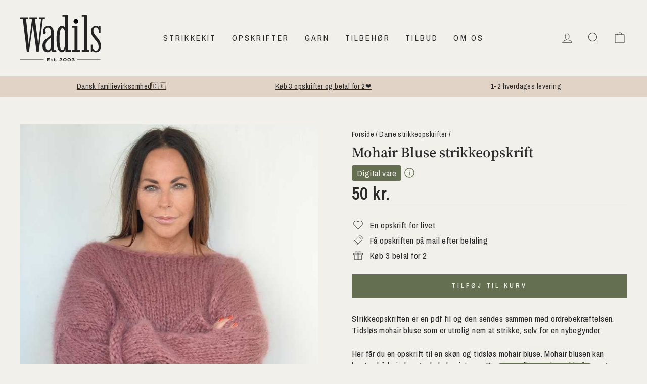

--- FILE ---
content_type: text/html; charset=utf-8
request_url: https://wadils.dk/collections/dame-strikkeopskrifter/products/opskrift-til-mohair
body_size: 45986
content:
<!doctype html>
<html class="no-js" lang="da" dir="ltr">
<head>

  <meta charset="utf-8">
  <meta http-equiv="X-UA-Compatible" content="IE=edge,chrome=1">
  <meta name="viewport" content="width=device-width,initial-scale=1">
  <meta name="theme-color" content="#646e50">

  <!-- Google Tag Manager -->
<script>(function(w,d,s,l,i){w[l]=w[l]||[];w[l].push({'gtm.start':
new Date().getTime(),event:'gtm.js'});var f=d.getElementsByTagName(s)[0],
j=d.createElement(s),dl=l!='dataLayer'?'&l='+l:'';j.async=true;j.src=
'https://www.googletagmanager.com/gtm.js?id='+i+dl;f.parentNode.insertBefore(j,f);
})(window,document,'script','dataLayer','GTM-N7W7R3W');</script>
<!-- End Google Tag Manager -->
  
  <link rel="canonical" href="https://wadils.dk/products/opskrift-til-mohair">
  <link rel="preconnect" href="https://cdn.shopify.com" crossorigin>
  <link rel="preconnect" href="https://fonts.shopifycdn.com" crossorigin>
  <link rel="dns-prefetch" href="https://productreviews.shopifycdn.com">
  <link rel="dns-prefetch" href="https://ajax.googleapis.com">
  <link rel="dns-prefetch" href="https://maps.googleapis.com">
  <link rel="dns-prefetch" href="https://maps.gstatic.com"><link rel="shortcut icon" href="//wadils.dk/cdn/shop/files/favicon-32x32_32x32.png?v=1738604214" type="image/png" /><title>Strikkeopskrift til mohair bluse
&ndash; Wadils
</title>
<meta name="description" content="Strikkeopskrift til lækker vamset bluse i tyk mohair- Se strikkeopskriften hos Wadils her."><meta property="og:site_name" content="Wadils">
<meta property="og:url" content="https://wadils.dk/products/opskrift-til-mohair">
<meta property="og:title" content="Mohair Bluse strikkeopskrift">
<meta property="og:type" content="product">
<meta property="og:description" content="Strikkeopskrift til lækker vamset bluse i tyk mohair- Se strikkeopskriften hos Wadils her."><meta property="og:image" content="http://wadils.dk/cdn/shop/products/Mohair-bluse-F_c5ff0751-3b0c-4f35-8d3b-dc7ded611e67.jpg?v=1694273870">
  <meta property="og:image:secure_url" content="https://wadils.dk/cdn/shop/products/Mohair-bluse-F_c5ff0751-3b0c-4f35-8d3b-dc7ded611e67.jpg?v=1694273870">
  <meta property="og:image:width" content="700">
  <meta property="og:image:height" content="886"><meta name="twitter:site" content="@">
<meta name="twitter:card" content="summary_large_image">
<meta name="twitter:title" content="Mohair Bluse strikkeopskrift">
<meta name="twitter:description" content="Strikkeopskrift til lækker vamset bluse i tyk mohair- Se strikkeopskriften hos Wadils her.">
<style data-shopify>@font-face {
  font-family: "Source Serif 4";
  font-weight: 500;
  font-style: normal;
  font-display: swap;
  src: url("//wadils.dk/cdn/fonts/source_serif_4/sourceserif4_n5.66195e19da512871e13720719446b02eb0ad6d08.woff2") format("woff2"),
       url("//wadils.dk/cdn/fonts/source_serif_4/sourceserif4_n5.7190fbb7deb53a7711fe3457e449d3c716a05f42.woff") format("woff");
}

  @font-face {
  font-family: "Archivo Narrow";
  font-weight: 400;
  font-style: normal;
  font-display: swap;
  src: url("//wadils.dk/cdn/fonts/archivo_narrow/archivonarrow_n4.5c3bab850a22055c235cf940f895d873a8689d70.woff2") format("woff2"),
       url("//wadils.dk/cdn/fonts/archivo_narrow/archivonarrow_n4.ea12dd22d3319d164475c1d047ae8f973041a9ff.woff") format("woff");
}


  @font-face {
  font-family: "Archivo Narrow";
  font-weight: 600;
  font-style: normal;
  font-display: swap;
  src: url("//wadils.dk/cdn/fonts/archivo_narrow/archivonarrow_n6.39db873f9e4e9c8ab7083354b267ce7500b7ee9e.woff2") format("woff2"),
       url("//wadils.dk/cdn/fonts/archivo_narrow/archivonarrow_n6.997d285d710a777a602467368cc2fbd11a20033e.woff") format("woff");
}

  @font-face {
  font-family: "Archivo Narrow";
  font-weight: 400;
  font-style: italic;
  font-display: swap;
  src: url("//wadils.dk/cdn/fonts/archivo_narrow/archivonarrow_i4.59445c13f0e607542640c8a56f31dcd8ed680cfa.woff2") format("woff2"),
       url("//wadils.dk/cdn/fonts/archivo_narrow/archivonarrow_i4.bbf26c99347034f8df1f87b08c4a929cfc5255c8.woff") format("woff");
}

  @font-face {
  font-family: "Archivo Narrow";
  font-weight: 600;
  font-style: italic;
  font-display: swap;
  src: url("//wadils.dk/cdn/fonts/archivo_narrow/archivonarrow_i6.21c69730cb55f9ff454529f520897ee241e78c97.woff2") format("woff2"),
       url("//wadils.dk/cdn/fonts/archivo_narrow/archivonarrow_i6.6c25ccdf80ef4616ffdc61ea3e51d7ed480f0d13.woff") format("woff");
}

</style><link href="//wadils.dk/cdn/shop/t/21/assets/theme.css?v=34064160445186506211764922392" rel="stylesheet" type="text/css" media="all" />
<style data-shopify>:root {
    --typeHeaderPrimary: "Source Serif 4";
    --typeHeaderFallback: serif;
    --typeHeaderSize: 44px;
    --typeHeaderWeight: 500;
    --typeHeaderLineHeight: 1.1;
    --typeHeaderSpacing: 0.0em;

    --typeBasePrimary:"Archivo Narrow";
    --typeBaseFallback:sans-serif;
    --typeBaseSize: 17px;
    --typeBaseWeight: 400;
    --typeBaseSpacing: 0.025em;
    --typeBaseLineHeight: 1.4;

    --typeCollectionTitle: 18px;

    --iconWeight: 2px;
    --iconLinecaps: miter;

    
      --buttonRadius: 0px;
    

    --colorGridOverlayOpacity: 0.1;
  }

  .placeholder-content {
    background-image: linear-gradient(100deg, rgba(0,0,0,0) 40%, rgba(0, 0, 0, 0.0) 63%, rgba(0,0,0,0) 79%);
  }</style>
  <link href="//wadils.dk/cdn/shop/t/21/assets/custom.css?v=15245061566260547941736495474" rel="stylesheet" type="text/css" media="all" />
  <link href="//wadils.dk/cdn/shop/t/21/assets/app.css?v=74441532834099904941736495470" rel="stylesheet" type="text/css" media="all" />

  
<style>
  .shopify-pc__banner__dialog,
  .shopify-pc__prefs__dialog {
    width: 450px !important;
    position: fixed !important; /* Make sure the element is positioned absolutely or relatively */
    left: 50% !important;
    top: 50% !important;
    transform: translate(-50%,-50%) !important;
    max-height: max-content !important;
    color: #000000 !important;
    background-color: #f2f0eb !important;
    box-shadow: 0 0 100vh 100vw rgba(0,0,0,0.5) !important;
    border-radius: 0px !important;
    max-width: calc(100% - 2rem) !important;
    overflow-y: auto !important;
    padding: 20px !important;
  }


  .shopify-pc__prefs__dialog {
    width: calc(100% - 10rem) !important;
    max-width: calc(100% - 2rem) !important;
  }

  @media (max-width: 768px) {
    .shopify-pc__banner__dialog,
    .shopify-pc__prefs__dialog {
      max-height: calc(100% - 2rem) !important;
      max-width: calc(100% - 2rem) !important;
      width: calc(100% - 2rem) !important;
    }
  }

  .shopify-pc__banner__dialog h2,
  .shopify-pc__banner__dialog a,
  .shopify-pc__prefs__dialog h2,
  .shopify-pc__prefs__dialog a,
  .shopify-pc__prefs__dialog h3,
  .shopify-pc__prefs__dialog h4,
  .shopify-pc__prefs__dialog h5,
  .shopify-pc__prefs__dialog h6,
  .shopify-pc__prefs__dialog ul,
  .shopify-pc__prefs__dialog ol,
  .shopify-pc__prefs__dialog li,
  .shopify-pc__prefs__dialog p,
  .shopify-pc__prefs__dialog label,
  .shopify-pc__banner__dialog label {
    color: #000000 !important;
  }

  .shopify-pc__banner__dialog

  .shopify-pc__banner__body p {
    color: #000000 !important;
  }

  .shopify-pc__prefs__option label span svg {
    background: hsl(0deg, 0%, 100%, 100%) !important;
    border-radius: 3px !important;
  }

  .shopify-pc__prefs__option label span {
    background: hsl(0deg, 0%, 100%, 100%) !important;
  }

  .shopify-pc__prefs__option label span svg path {
    fill: #333333 !important;
  }



  .shopify-pc__banner__dialog button {
    line-height: 0% !important;
  }

  #shopify-pc__banner__btn-manage-prefs {
    text-decoration: none !important;
    font-family: inherit !important;
    font-size: 100% !important;
    flex-basis: 50% !important;
    border-radius: 0px !important;
    line-height: 120% !important;
    height: unset !important;
    text-align: center !important;
    color: #000000 !important;
    background: #f2f0eb !important;
    border: 1px solid #919191 !important;
  }

  #shopify-pc__banner__btn-manage-prefs button {
    text-transform: none !important;
  }

  .shopify-pc__banner__btns {
    display: grid !important;
    gap: 12px !important;
    grid-template-columns: repeat(2, 1fr) !important;
    grid-template-rows: repeat(2, 1fr) !important;
    grid-column-gap: 0px;
    grid-row-gap: 0px;
    max-height: 120px !important;
  }

  .shopify-pc__banner__btn-manage-prefs {
    display: flex !important;
    justify-content: center !important;
    padding: 10px !important;
    align-items: center !important;
    grid-area: 1 / 1 / 2 / 2 !important;
    margin: 0 !important;
  }

  .shopify-pc__banner__dialog button.shopify-pc__banner__btn-accept {
    border: 1px solid #ffffff !important;
    color: #ffffff !important;
    background: #646e50 !important;
    border-radius: 0px !important;
  }

  .shopify-pc__banner__btn-accept {
    display: flex !important;
    padding: 10px;
    justify-content: center !important;
    align-items: center !important;
    grid-area: 1 / 2 / 2 / 3 !important;
    margin: 0 !important;
    border-radius: 0px !important;
  }

  .shopify-pc__banner__btn-decline {
    display: flex !important;
    justify-content: center !important;
    align-items: center !important;
    grid-area: 2 / 1 / 3 / 3 !important;
    padding: 10px !important;
    margin: 0 !important;
    max-height: 100px !important;
    height: 100% !important;
    border-radius: 0px !important;
  }

  button#shopify-pc__banner__btn-decline {
    text-decoration: underline !important;
    background: #f2f0eb !important;
    border: 1px solid #f2f0eb !important;
    color: #282828 !important;
    padding: 10px !important;
    margin: 0 !important;
    max-height: 100px !important;
    height: 100% !important;
    border-radius: 0px !important;
  }

  #shopify-pc__prefs__header-accept {
    color: #ffffff !important;
    background: #646e50 !important;
    border: 1px solid #ffffff !important;
    border-radius: 0px !important;
  }

  #shopify-pc__prefs__header-decline {
    color: #282828 !important;
    background: #f2f0eb !important;
    border: 1px solid #ffffff !important;
    border-radius: 0px !important;
  }

  #shopify-pc__prefs__header-save {
    color: #ffffff !important;
    background: #646e50 !important;
    border: 1px solid #f2f0eb !important;
    border-radius: 0px !important;
  }

  #shopify-pc__banner {
    height: fit-content !important;
  }
</style>



  <script>
    document.documentElement.className = document.documentElement.className.replace('no-js', 'js');

    window.theme = window.theme || {};
    window.custom = window.custom || {};
    theme.routes = {
      home: "/",
      cart: "/cart.js",
      cartPage: "/cart",
      cartAdd: "/cart/add.js",
      cartChange: "/cart/change.js",
      search: "/search"
    };
    theme.strings = {
      soldOut: "Udsolgt",
      unavailable: "Ikke tilgængelig",
      inStockLabel: "På lager, klar til afsendelse",
      oneStockLabel: "Lavt lager - [count] vare tilbage",
      otherStockLabel: "Lavt lager - [count] varer tilbage",
      willNotShipUntil: "Klar til afsendelse [date]",
      willBeInStockAfter: "Tilbage på lager [date]",
      waitingForStock: "Inventar på vej",
      savePrice: "Spar [saved_amount] ",
      cartEmpty: "Din kurv er tom",
      cartTermsConfirmation: "Du skal acceptere handelsbetingelserne",
      searchCollections: "Kollektioner",
      searchPages: "Sider",
      searchArticles: "Artiker",
      productFrom: "Fra ",
    };
    theme.settings = {
      cartType: "drawer",
      isCustomerTemplate: false,
      moneyFormat: "{{amount_no_decimals}} kr.",
      saveType: "percent",
      productImageSize: "natural",
      productImageCover: false,
      predictiveSearch: true,
      predictiveSearchType: "product,article,page,collection",
      predictiveSearchVendor: false,
      predictiveSearchPrice: false,
      quickView: false,
      themeName: 'Impulse',
      themeVersion: "7.1.0"
    };
  </script>

  <script src="//wadils.dk/cdn/shop/t/21/assets/app.js?v=69478354335121212371736495471" defer="defer"></script>
  <script>window.performance && window.performance.mark && window.performance.mark('shopify.content_for_header.start');</script><meta name="google-site-verification" content="2w8USHyOw1XxqBRMlsDOujiyo_BjvYvm4TYxsdiHVjo">
<meta name="facebook-domain-verification" content="iy9e83w5819gkv6qdmf00gf72mq6uj">
<meta id="shopify-digital-wallet" name="shopify-digital-wallet" content="/71370146077/digital_wallets/dialog">
<link rel="alternate" type="application/json+oembed" href="https://wadils.dk/products/opskrift-til-mohair.oembed">
<script async="async" src="/checkouts/internal/preloads.js?locale=da-DK"></script>
<script id="shopify-features" type="application/json">{"accessToken":"e81f195ed4f31502c7a694917e8d473b","betas":["rich-media-storefront-analytics"],"domain":"wadils.dk","predictiveSearch":true,"shopId":71370146077,"locale":"da"}</script>
<script>var Shopify = Shopify || {};
Shopify.shop = "wadils-dkk.myshopify.com";
Shopify.locale = "da";
Shopify.currency = {"active":"DKK","rate":"1.0"};
Shopify.country = "DK";
Shopify.theme = {"name":"Edition-dev-3","id":176879632710,"schema_name":"Impulse","schema_version":"7.1.0","theme_store_id":null,"role":"main"};
Shopify.theme.handle = "null";
Shopify.theme.style = {"id":null,"handle":null};
Shopify.cdnHost = "wadils.dk/cdn";
Shopify.routes = Shopify.routes || {};
Shopify.routes.root = "/";</script>
<script type="module">!function(o){(o.Shopify=o.Shopify||{}).modules=!0}(window);</script>
<script>!function(o){function n(){var o=[];function n(){o.push(Array.prototype.slice.apply(arguments))}return n.q=o,n}var t=o.Shopify=o.Shopify||{};t.loadFeatures=n(),t.autoloadFeatures=n()}(window);</script>
<script id="shop-js-analytics" type="application/json">{"pageType":"product"}</script>
<script defer="defer" async type="module" src="//wadils.dk/cdn/shopifycloud/shop-js/modules/v2/client.init-shop-cart-sync_C8w7Thf0.da.esm.js"></script>
<script defer="defer" async type="module" src="//wadils.dk/cdn/shopifycloud/shop-js/modules/v2/chunk.common_hABmsQwT.esm.js"></script>
<script type="module">
  await import("//wadils.dk/cdn/shopifycloud/shop-js/modules/v2/client.init-shop-cart-sync_C8w7Thf0.da.esm.js");
await import("//wadils.dk/cdn/shopifycloud/shop-js/modules/v2/chunk.common_hABmsQwT.esm.js");

  window.Shopify.SignInWithShop?.initShopCartSync?.({"fedCMEnabled":true,"windoidEnabled":true});

</script>
<script>(function() {
  var isLoaded = false;
  function asyncLoad() {
    if (isLoaded) return;
    isLoaded = true;
    var urls = ["https:\/\/static.klaviyo.com\/onsite\/js\/klaviyo.js?company_id=WFQR2S\u0026shop=wadils-dkk.myshopify.com","https:\/\/cdn1.profitmetrics.io\/54BE494AB7500ACD\/shopify-bundle.js?shop=wadils-dkk.myshopify.com","\/\/cdn.shopify.com\/proxy\/bd34f9b5d87bd436c1046430ebc61cdae3008a1a72bcf90bd63892ebdf245f73\/widget.cdn.sprii.io\/sprii-checkout-shopify.js?ver=1729517658742\u0026shop=wadils-dkk.myshopify.com\u0026sp-cache-control=cHVibGljLCBtYXgtYWdlPTkwMA","https:\/\/api.reaktion.com\/assets\/tracking\/store.js?s=rFqUSIUHV2plPfsfSRsbT5KpGOZvvXwq\u0026shop=wadils-dkk.myshopify.com","https:\/\/candyrack.ds-cdn.com\/static\/main.js?shop=wadils-dkk.myshopify.com"];
    for (var i = 0; i < urls.length; i++) {
      var s = document.createElement('script');
      s.type = 'text/javascript';
      s.async = true;
      s.src = urls[i];
      var x = document.getElementsByTagName('script')[0];
      x.parentNode.insertBefore(s, x);
    }
  };
  if(window.attachEvent) {
    window.attachEvent('onload', asyncLoad);
  } else {
    window.addEventListener('load', asyncLoad, false);
  }
})();</script>
<script id="__st">var __st={"a":71370146077,"offset":3600,"reqid":"63d5b87e-8249-4af1-86a9-7df9ae421cd7-1768709663","pageurl":"wadils.dk\/collections\/dame-strikkeopskrifter\/products\/opskrift-til-mohair","u":"56c9e959076c","p":"product","rtyp":"product","rid":8159768084765};</script>
<script>window.ShopifyPaypalV4VisibilityTracking = true;</script>
<script id="captcha-bootstrap">!function(){'use strict';const t='contact',e='account',n='new_comment',o=[[t,t],['blogs',n],['comments',n],[t,'customer']],c=[[e,'customer_login'],[e,'guest_login'],[e,'recover_customer_password'],[e,'create_customer']],r=t=>t.map((([t,e])=>`form[action*='/${t}']:not([data-nocaptcha='true']) input[name='form_type'][value='${e}']`)).join(','),a=t=>()=>t?[...document.querySelectorAll(t)].map((t=>t.form)):[];function s(){const t=[...o],e=r(t);return a(e)}const i='password',u='form_key',d=['recaptcha-v3-token','g-recaptcha-response','h-captcha-response',i],f=()=>{try{return window.sessionStorage}catch{return}},m='__shopify_v',_=t=>t.elements[u];function p(t,e,n=!1){try{const o=window.sessionStorage,c=JSON.parse(o.getItem(e)),{data:r}=function(t){const{data:e,action:n}=t;return t[m]||n?{data:e,action:n}:{data:t,action:n}}(c);for(const[e,n]of Object.entries(r))t.elements[e]&&(t.elements[e].value=n);n&&o.removeItem(e)}catch(o){console.error('form repopulation failed',{error:o})}}const l='form_type',E='cptcha';function T(t){t.dataset[E]=!0}const w=window,h=w.document,L='Shopify',v='ce_forms',y='captcha';let A=!1;((t,e)=>{const n=(g='f06e6c50-85a8-45c8-87d0-21a2b65856fe',I='https://cdn.shopify.com/shopifycloud/storefront-forms-hcaptcha/ce_storefront_forms_captcha_hcaptcha.v1.5.2.iife.js',D={infoText:'Beskyttet af hCaptcha',privacyText:'Beskyttelse af persondata',termsText:'Vilkår'},(t,e,n)=>{const o=w[L][v],c=o.bindForm;if(c)return c(t,g,e,D).then(n);var r;o.q.push([[t,g,e,D],n]),r=I,A||(h.body.append(Object.assign(h.createElement('script'),{id:'captcha-provider',async:!0,src:r})),A=!0)});var g,I,D;w[L]=w[L]||{},w[L][v]=w[L][v]||{},w[L][v].q=[],w[L][y]=w[L][y]||{},w[L][y].protect=function(t,e){n(t,void 0,e),T(t)},Object.freeze(w[L][y]),function(t,e,n,w,h,L){const[v,y,A,g]=function(t,e,n){const i=e?o:[],u=t?c:[],d=[...i,...u],f=r(d),m=r(i),_=r(d.filter((([t,e])=>n.includes(e))));return[a(f),a(m),a(_),s()]}(w,h,L),I=t=>{const e=t.target;return e instanceof HTMLFormElement?e:e&&e.form},D=t=>v().includes(t);t.addEventListener('submit',(t=>{const e=I(t);if(!e)return;const n=D(e)&&!e.dataset.hcaptchaBound&&!e.dataset.recaptchaBound,o=_(e),c=g().includes(e)&&(!o||!o.value);(n||c)&&t.preventDefault(),c&&!n&&(function(t){try{if(!f())return;!function(t){const e=f();if(!e)return;const n=_(t);if(!n)return;const o=n.value;o&&e.removeItem(o)}(t);const e=Array.from(Array(32),(()=>Math.random().toString(36)[2])).join('');!function(t,e){_(t)||t.append(Object.assign(document.createElement('input'),{type:'hidden',name:u})),t.elements[u].value=e}(t,e),function(t,e){const n=f();if(!n)return;const o=[...t.querySelectorAll(`input[type='${i}']`)].map((({name:t})=>t)),c=[...d,...o],r={};for(const[a,s]of new FormData(t).entries())c.includes(a)||(r[a]=s);n.setItem(e,JSON.stringify({[m]:1,action:t.action,data:r}))}(t,e)}catch(e){console.error('failed to persist form',e)}}(e),e.submit())}));const S=(t,e)=>{t&&!t.dataset[E]&&(n(t,e.some((e=>e===t))),T(t))};for(const o of['focusin','change'])t.addEventListener(o,(t=>{const e=I(t);D(e)&&S(e,y())}));const B=e.get('form_key'),M=e.get(l),P=B&&M;t.addEventListener('DOMContentLoaded',(()=>{const t=y();if(P)for(const e of t)e.elements[l].value===M&&p(e,B);[...new Set([...A(),...v().filter((t=>'true'===t.dataset.shopifyCaptcha))])].forEach((e=>S(e,t)))}))}(h,new URLSearchParams(w.location.search),n,t,e,['guest_login'])})(!0,!0)}();</script>
<script integrity="sha256-4kQ18oKyAcykRKYeNunJcIwy7WH5gtpwJnB7kiuLZ1E=" data-source-attribution="shopify.loadfeatures" defer="defer" src="//wadils.dk/cdn/shopifycloud/storefront/assets/storefront/load_feature-a0a9edcb.js" crossorigin="anonymous"></script>
<script data-source-attribution="shopify.dynamic_checkout.dynamic.init">var Shopify=Shopify||{};Shopify.PaymentButton=Shopify.PaymentButton||{isStorefrontPortableWallets:!0,init:function(){window.Shopify.PaymentButton.init=function(){};var t=document.createElement("script");t.src="https://wadils.dk/cdn/shopifycloud/portable-wallets/latest/portable-wallets.da.js",t.type="module",document.head.appendChild(t)}};
</script>
<script data-source-attribution="shopify.dynamic_checkout.buyer_consent">
  function portableWalletsHideBuyerConsent(e){var t=document.getElementById("shopify-buyer-consent"),n=document.getElementById("shopify-subscription-policy-button");t&&n&&(t.classList.add("hidden"),t.setAttribute("aria-hidden","true"),n.removeEventListener("click",e))}function portableWalletsShowBuyerConsent(e){var t=document.getElementById("shopify-buyer-consent"),n=document.getElementById("shopify-subscription-policy-button");t&&n&&(t.classList.remove("hidden"),t.removeAttribute("aria-hidden"),n.addEventListener("click",e))}window.Shopify?.PaymentButton&&(window.Shopify.PaymentButton.hideBuyerConsent=portableWalletsHideBuyerConsent,window.Shopify.PaymentButton.showBuyerConsent=portableWalletsShowBuyerConsent);
</script>
<script data-source-attribution="shopify.dynamic_checkout.cart.bootstrap">document.addEventListener("DOMContentLoaded",(function(){function t(){return document.querySelector("shopify-accelerated-checkout-cart, shopify-accelerated-checkout")}if(t())Shopify.PaymentButton.init();else{new MutationObserver((function(e,n){t()&&(Shopify.PaymentButton.init(),n.disconnect())})).observe(document.body,{childList:!0,subtree:!0})}}));
</script>
<script id='scb4127' type='text/javascript' async='' src='https://wadils.dk/cdn/shopifycloud/privacy-banner/storefront-banner.js'></script>
<script>window.performance && window.performance.mark && window.performance.mark('shopify.content_for_header.end');</script>

  <script src="//wadils.dk/cdn/shop/t/21/assets/vendor-scripts-v11.js" defer="defer"></script><script src="//wadils.dk/cdn/shop/t/21/assets/theme.js?v=107458003696741331861736495477" defer="defer"></script>

  
  <script src="//wadils.dk/cdn/shop/t/21/assets/custom-cart-terms.js?v=74980869932298337621736495473" defer="defer"></script>
  <script src="//wadils.dk/cdn/shop/t/21/assets/custom.js?v=137132136163503281531736495475" defer="defer"></script>

  <!-- Ønskeskyen / Heylink tracking -->
    <script src='https://tag.heylink.com/ec052153-56b0-4dbb-b97e-415744028279/script.js' defer></script>
    <script type="application/javascript" src="https://storage.googleapis.com/gowish-button-prod/js/gowish-iframe.js" data-use-btn="true"" id="gowish-iframescript" defer></script>
    <link rel="stylesheet" href="https://storage.googleapis.com/gowish-button-prod/css/gowish-iframe.css">
  <!-- End Ønskeskyen / Heylink tracking -->
  <script type="text/javascript">
    (function(c,l,a,r,i,t,y){
        c[a]=c[a]||function(){(c[a].q=c[a].q||[]).push(arguments)};
        t=l.createElement(r);t.async=1;t.src="https://www.clarity.ms/tag/"+i;
        y=l.getElementsByTagName(r)[0];y.parentNode.insertBefore(t,y);
    })(window, document, "clarity", "script", "qk4y0dufo9");
</script>
<!-- BEGIN app block: shopify://apps/triplewhale/blocks/triple_pixel_snippet/483d496b-3f1a-4609-aea7-8eee3b6b7a2a --><link rel='preconnect dns-prefetch' href='https://api.config-security.com/' crossorigin />
<link rel='preconnect dns-prefetch' href='https://conf.config-security.com/' crossorigin />
<script>
/* >> TriplePixel :: start*/
window.TriplePixelData={TripleName:"wadils-dkk.myshopify.com",ver:"2.16",plat:"SHOPIFY",isHeadless:false,src:'SHOPIFY_EXT',product:{id:"8159768084765",name:`Mohair Bluse strikkeopskrift`,price:"50",variant:"44476558278941"},search:"",collection:"602838073670",cart:"drawer",template:"product",curr:"DKK" || "DKK"},function(W,H,A,L,E,_,B,N){function O(U,T,P,H,R){void 0===R&&(R=!1),H=new XMLHttpRequest,P?(H.open("POST",U,!0),H.setRequestHeader("Content-Type","text/plain")):H.open("GET",U,!0),H.send(JSON.stringify(P||{})),H.onreadystatechange=function(){4===H.readyState&&200===H.status?(R=H.responseText,U.includes("/first")?eval(R):P||(N[B]=R)):(299<H.status||H.status<200)&&T&&!R&&(R=!0,O(U,T-1,P))}}if(N=window,!N[H+"sn"]){N[H+"sn"]=1,L=function(){return Date.now().toString(36)+"_"+Math.random().toString(36)};try{A.setItem(H,1+(0|A.getItem(H)||0)),(E=JSON.parse(A.getItem(H+"U")||"[]")).push({u:location.href,r:document.referrer,t:Date.now(),id:L()}),A.setItem(H+"U",JSON.stringify(E))}catch(e){}var i,m,p;A.getItem('"!nC`')||(_=A,A=N,A[H]||(E=A[H]=function(t,e,i){return void 0===i&&(i=[]),"State"==t?E.s:(W=L(),(E._q=E._q||[]).push([W,t,e].concat(i)),W)},E.s="Installed",E._q=[],E.ch=W,B="configSecurityConfModel",N[B]=1,O("https://conf.config-security.com/model",5),i=L(),m=A[atob("c2NyZWVu")],_.setItem("di_pmt_wt",i),p={id:i,action:"profile",avatar:_.getItem("auth-security_rand_salt_"),time:m[atob("d2lkdGg=")]+":"+m[atob("aGVpZ2h0")],host:A.TriplePixelData.TripleName,plat:A.TriplePixelData.plat,url:window.location.href.slice(0,500),ref:document.referrer,ver:A.TriplePixelData.ver},O("https://api.config-security.com/event",5,p),O("https://api.config-security.com/first?host=".concat(p.host,"&plat=").concat(p.plat),5)))}}("","TriplePixel",localStorage);
/* << TriplePixel :: end*/
</script>



<!-- END app block --><!-- BEGIN app block: shopify://apps/klaviyo-email-marketing-sms/blocks/klaviyo-onsite-embed/2632fe16-c075-4321-a88b-50b567f42507 -->












  <script async src="https://static.klaviyo.com/onsite/js/WFQR2S/klaviyo.js?company_id=WFQR2S"></script>
  <script>!function(){if(!window.klaviyo){window._klOnsite=window._klOnsite||[];try{window.klaviyo=new Proxy({},{get:function(n,i){return"push"===i?function(){var n;(n=window._klOnsite).push.apply(n,arguments)}:function(){for(var n=arguments.length,o=new Array(n),w=0;w<n;w++)o[w]=arguments[w];var t="function"==typeof o[o.length-1]?o.pop():void 0,e=new Promise((function(n){window._klOnsite.push([i].concat(o,[function(i){t&&t(i),n(i)}]))}));return e}}})}catch(n){window.klaviyo=window.klaviyo||[],window.klaviyo.push=function(){var n;(n=window._klOnsite).push.apply(n,arguments)}}}}();</script>

  
    <script id="viewed_product">
      if (item == null) {
        var _learnq = _learnq || [];

        var MetafieldReviews = null
        var MetafieldYotpoRating = null
        var MetafieldYotpoCount = null
        var MetafieldLooxRating = null
        var MetafieldLooxCount = null
        var okendoProduct = null
        var okendoProductReviewCount = null
        var okendoProductReviewAverageValue = null
        try {
          // The following fields are used for Customer Hub recently viewed in order to add reviews.
          // This information is not part of __kla_viewed. Instead, it is part of __kla_viewed_reviewed_items
          MetafieldReviews = {};
          MetafieldYotpoRating = null
          MetafieldYotpoCount = null
          MetafieldLooxRating = null
          MetafieldLooxCount = null

          okendoProduct = null
          // If the okendo metafield is not legacy, it will error, which then requires the new json formatted data
          if (okendoProduct && 'error' in okendoProduct) {
            okendoProduct = null
          }
          okendoProductReviewCount = okendoProduct ? okendoProduct.reviewCount : null
          okendoProductReviewAverageValue = okendoProduct ? okendoProduct.reviewAverageValue : null
        } catch (error) {
          console.error('Error in Klaviyo onsite reviews tracking:', error);
        }

        var item = {
          Name: "Mohair Bluse strikkeopskrift",
          ProductID: 8159768084765,
          Categories: ["Alt til vinteren","Bluse\/top strikkeopskrifter","Dame strikkeopskrifter","Ikke nedsat","Mohair opskrifter","Nemme Strikkeopskrifter","Strikkeopskrifter","Sweater strikkeopskrifter"],
          ImageURL: "https://wadils.dk/cdn/shop/products/Mohair-bluse-F_c5ff0751-3b0c-4f35-8d3b-dc7ded611e67_grande.jpg?v=1694273870",
          URL: "https://wadils.dk/products/opskrift-til-mohair",
          Brand: "Wadils",
          Price: "50 kr.",
          Value: "50",
          CompareAtPrice: "0 kr."
        };
        _learnq.push(['track', 'Viewed Product', item]);
        _learnq.push(['trackViewedItem', {
          Title: item.Name,
          ItemId: item.ProductID,
          Categories: item.Categories,
          ImageUrl: item.ImageURL,
          Url: item.URL,
          Metadata: {
            Brand: item.Brand,
            Price: item.Price,
            Value: item.Value,
            CompareAtPrice: item.CompareAtPrice
          },
          metafields:{
            reviews: MetafieldReviews,
            yotpo:{
              rating: MetafieldYotpoRating,
              count: MetafieldYotpoCount,
            },
            loox:{
              rating: MetafieldLooxRating,
              count: MetafieldLooxCount,
            },
            okendo: {
              rating: okendoProductReviewAverageValue,
              count: okendoProductReviewCount,
            }
          }
        }]);
      }
    </script>
  




  <script>
    window.klaviyoReviewsProductDesignMode = false
  </script>







<!-- END app block --><!-- BEGIN app block: shopify://apps/seowill-redirects/blocks/brokenlink-404/cc7b1996-e567-42d0-8862-356092041863 -->
<script type="text/javascript">
    !function(t){var e={};function r(n){if(e[n])return e[n].exports;var o=e[n]={i:n,l:!1,exports:{}};return t[n].call(o.exports,o,o.exports,r),o.l=!0,o.exports}r.m=t,r.c=e,r.d=function(t,e,n){r.o(t,e)||Object.defineProperty(t,e,{enumerable:!0,get:n})},r.r=function(t){"undefined"!==typeof Symbol&&Symbol.toStringTag&&Object.defineProperty(t,Symbol.toStringTag,{value:"Module"}),Object.defineProperty(t,"__esModule",{value:!0})},r.t=function(t,e){if(1&e&&(t=r(t)),8&e)return t;if(4&e&&"object"===typeof t&&t&&t.__esModule)return t;var n=Object.create(null);if(r.r(n),Object.defineProperty(n,"default",{enumerable:!0,value:t}),2&e&&"string"!=typeof t)for(var o in t)r.d(n,o,function(e){return t[e]}.bind(null,o));return n},r.n=function(t){var e=t&&t.__esModule?function(){return t.default}:function(){return t};return r.d(e,"a",e),e},r.o=function(t,e){return Object.prototype.hasOwnProperty.call(t,e)},r.p="",r(r.s=11)}([function(t,e,r){"use strict";var n=r(2),o=Object.prototype.toString;function i(t){return"[object Array]"===o.call(t)}function a(t){return"undefined"===typeof t}function u(t){return null!==t&&"object"===typeof t}function s(t){return"[object Function]"===o.call(t)}function c(t,e){if(null!==t&&"undefined"!==typeof t)if("object"!==typeof t&&(t=[t]),i(t))for(var r=0,n=t.length;r<n;r++)e.call(null,t[r],r,t);else for(var o in t)Object.prototype.hasOwnProperty.call(t,o)&&e.call(null,t[o],o,t)}t.exports={isArray:i,isArrayBuffer:function(t){return"[object ArrayBuffer]"===o.call(t)},isBuffer:function(t){return null!==t&&!a(t)&&null!==t.constructor&&!a(t.constructor)&&"function"===typeof t.constructor.isBuffer&&t.constructor.isBuffer(t)},isFormData:function(t){return"undefined"!==typeof FormData&&t instanceof FormData},isArrayBufferView:function(t){return"undefined"!==typeof ArrayBuffer&&ArrayBuffer.isView?ArrayBuffer.isView(t):t&&t.buffer&&t.buffer instanceof ArrayBuffer},isString:function(t){return"string"===typeof t},isNumber:function(t){return"number"===typeof t},isObject:u,isUndefined:a,isDate:function(t){return"[object Date]"===o.call(t)},isFile:function(t){return"[object File]"===o.call(t)},isBlob:function(t){return"[object Blob]"===o.call(t)},isFunction:s,isStream:function(t){return u(t)&&s(t.pipe)},isURLSearchParams:function(t){return"undefined"!==typeof URLSearchParams&&t instanceof URLSearchParams},isStandardBrowserEnv:function(){return("undefined"===typeof navigator||"ReactNative"!==navigator.product&&"NativeScript"!==navigator.product&&"NS"!==navigator.product)&&("undefined"!==typeof window&&"undefined"!==typeof document)},forEach:c,merge:function t(){var e={};function r(r,n){"object"===typeof e[n]&&"object"===typeof r?e[n]=t(e[n],r):e[n]=r}for(var n=0,o=arguments.length;n<o;n++)c(arguments[n],r);return e},deepMerge:function t(){var e={};function r(r,n){"object"===typeof e[n]&&"object"===typeof r?e[n]=t(e[n],r):e[n]="object"===typeof r?t({},r):r}for(var n=0,o=arguments.length;n<o;n++)c(arguments[n],r);return e},extend:function(t,e,r){return c(e,(function(e,o){t[o]=r&&"function"===typeof e?n(e,r):e})),t},trim:function(t){return t.replace(/^\s*/,"").replace(/\s*$/,"")}}},function(t,e,r){t.exports=r(12)},function(t,e,r){"use strict";t.exports=function(t,e){return function(){for(var r=new Array(arguments.length),n=0;n<r.length;n++)r[n]=arguments[n];return t.apply(e,r)}}},function(t,e,r){"use strict";var n=r(0);function o(t){return encodeURIComponent(t).replace(/%40/gi,"@").replace(/%3A/gi,":").replace(/%24/g,"$").replace(/%2C/gi,",").replace(/%20/g,"+").replace(/%5B/gi,"[").replace(/%5D/gi,"]")}t.exports=function(t,e,r){if(!e)return t;var i;if(r)i=r(e);else if(n.isURLSearchParams(e))i=e.toString();else{var a=[];n.forEach(e,(function(t,e){null!==t&&"undefined"!==typeof t&&(n.isArray(t)?e+="[]":t=[t],n.forEach(t,(function(t){n.isDate(t)?t=t.toISOString():n.isObject(t)&&(t=JSON.stringify(t)),a.push(o(e)+"="+o(t))})))})),i=a.join("&")}if(i){var u=t.indexOf("#");-1!==u&&(t=t.slice(0,u)),t+=(-1===t.indexOf("?")?"?":"&")+i}return t}},function(t,e,r){"use strict";t.exports=function(t){return!(!t||!t.__CANCEL__)}},function(t,e,r){"use strict";(function(e){var n=r(0),o=r(19),i={"Content-Type":"application/x-www-form-urlencoded"};function a(t,e){!n.isUndefined(t)&&n.isUndefined(t["Content-Type"])&&(t["Content-Type"]=e)}var u={adapter:function(){var t;return("undefined"!==typeof XMLHttpRequest||"undefined"!==typeof e&&"[object process]"===Object.prototype.toString.call(e))&&(t=r(6)),t}(),transformRequest:[function(t,e){return o(e,"Accept"),o(e,"Content-Type"),n.isFormData(t)||n.isArrayBuffer(t)||n.isBuffer(t)||n.isStream(t)||n.isFile(t)||n.isBlob(t)?t:n.isArrayBufferView(t)?t.buffer:n.isURLSearchParams(t)?(a(e,"application/x-www-form-urlencoded;charset=utf-8"),t.toString()):n.isObject(t)?(a(e,"application/json;charset=utf-8"),JSON.stringify(t)):t}],transformResponse:[function(t){if("string"===typeof t)try{t=JSON.parse(t)}catch(e){}return t}],timeout:0,xsrfCookieName:"XSRF-TOKEN",xsrfHeaderName:"X-XSRF-TOKEN",maxContentLength:-1,validateStatus:function(t){return t>=200&&t<300},headers:{common:{Accept:"application/json, text/plain, */*"}}};n.forEach(["delete","get","head"],(function(t){u.headers[t]={}})),n.forEach(["post","put","patch"],(function(t){u.headers[t]=n.merge(i)})),t.exports=u}).call(this,r(18))},function(t,e,r){"use strict";var n=r(0),o=r(20),i=r(3),a=r(22),u=r(25),s=r(26),c=r(7);t.exports=function(t){return new Promise((function(e,f){var l=t.data,p=t.headers;n.isFormData(l)&&delete p["Content-Type"];var h=new XMLHttpRequest;if(t.auth){var d=t.auth.username||"",m=t.auth.password||"";p.Authorization="Basic "+btoa(d+":"+m)}var y=a(t.baseURL,t.url);if(h.open(t.method.toUpperCase(),i(y,t.params,t.paramsSerializer),!0),h.timeout=t.timeout,h.onreadystatechange=function(){if(h&&4===h.readyState&&(0!==h.status||h.responseURL&&0===h.responseURL.indexOf("file:"))){var r="getAllResponseHeaders"in h?u(h.getAllResponseHeaders()):null,n={data:t.responseType&&"text"!==t.responseType?h.response:h.responseText,status:h.status,statusText:h.statusText,headers:r,config:t,request:h};o(e,f,n),h=null}},h.onabort=function(){h&&(f(c("Request aborted",t,"ECONNABORTED",h)),h=null)},h.onerror=function(){f(c("Network Error",t,null,h)),h=null},h.ontimeout=function(){var e="timeout of "+t.timeout+"ms exceeded";t.timeoutErrorMessage&&(e=t.timeoutErrorMessage),f(c(e,t,"ECONNABORTED",h)),h=null},n.isStandardBrowserEnv()){var v=r(27),g=(t.withCredentials||s(y))&&t.xsrfCookieName?v.read(t.xsrfCookieName):void 0;g&&(p[t.xsrfHeaderName]=g)}if("setRequestHeader"in h&&n.forEach(p,(function(t,e){"undefined"===typeof l&&"content-type"===e.toLowerCase()?delete p[e]:h.setRequestHeader(e,t)})),n.isUndefined(t.withCredentials)||(h.withCredentials=!!t.withCredentials),t.responseType)try{h.responseType=t.responseType}catch(w){if("json"!==t.responseType)throw w}"function"===typeof t.onDownloadProgress&&h.addEventListener("progress",t.onDownloadProgress),"function"===typeof t.onUploadProgress&&h.upload&&h.upload.addEventListener("progress",t.onUploadProgress),t.cancelToken&&t.cancelToken.promise.then((function(t){h&&(h.abort(),f(t),h=null)})),void 0===l&&(l=null),h.send(l)}))}},function(t,e,r){"use strict";var n=r(21);t.exports=function(t,e,r,o,i){var a=new Error(t);return n(a,e,r,o,i)}},function(t,e,r){"use strict";var n=r(0);t.exports=function(t,e){e=e||{};var r={},o=["url","method","params","data"],i=["headers","auth","proxy"],a=["baseURL","url","transformRequest","transformResponse","paramsSerializer","timeout","withCredentials","adapter","responseType","xsrfCookieName","xsrfHeaderName","onUploadProgress","onDownloadProgress","maxContentLength","validateStatus","maxRedirects","httpAgent","httpsAgent","cancelToken","socketPath"];n.forEach(o,(function(t){"undefined"!==typeof e[t]&&(r[t]=e[t])})),n.forEach(i,(function(o){n.isObject(e[o])?r[o]=n.deepMerge(t[o],e[o]):"undefined"!==typeof e[o]?r[o]=e[o]:n.isObject(t[o])?r[o]=n.deepMerge(t[o]):"undefined"!==typeof t[o]&&(r[o]=t[o])})),n.forEach(a,(function(n){"undefined"!==typeof e[n]?r[n]=e[n]:"undefined"!==typeof t[n]&&(r[n]=t[n])}));var u=o.concat(i).concat(a),s=Object.keys(e).filter((function(t){return-1===u.indexOf(t)}));return n.forEach(s,(function(n){"undefined"!==typeof e[n]?r[n]=e[n]:"undefined"!==typeof t[n]&&(r[n]=t[n])})),r}},function(t,e,r){"use strict";function n(t){this.message=t}n.prototype.toString=function(){return"Cancel"+(this.message?": "+this.message:"")},n.prototype.__CANCEL__=!0,t.exports=n},function(t,e,r){t.exports=r(13)},function(t,e,r){t.exports=r(30)},function(t,e,r){var n=function(t){"use strict";var e=Object.prototype,r=e.hasOwnProperty,n="function"===typeof Symbol?Symbol:{},o=n.iterator||"@@iterator",i=n.asyncIterator||"@@asyncIterator",a=n.toStringTag||"@@toStringTag";function u(t,e,r){return Object.defineProperty(t,e,{value:r,enumerable:!0,configurable:!0,writable:!0}),t[e]}try{u({},"")}catch(S){u=function(t,e,r){return t[e]=r}}function s(t,e,r,n){var o=e&&e.prototype instanceof l?e:l,i=Object.create(o.prototype),a=new L(n||[]);return i._invoke=function(t,e,r){var n="suspendedStart";return function(o,i){if("executing"===n)throw new Error("Generator is already running");if("completed"===n){if("throw"===o)throw i;return j()}for(r.method=o,r.arg=i;;){var a=r.delegate;if(a){var u=x(a,r);if(u){if(u===f)continue;return u}}if("next"===r.method)r.sent=r._sent=r.arg;else if("throw"===r.method){if("suspendedStart"===n)throw n="completed",r.arg;r.dispatchException(r.arg)}else"return"===r.method&&r.abrupt("return",r.arg);n="executing";var s=c(t,e,r);if("normal"===s.type){if(n=r.done?"completed":"suspendedYield",s.arg===f)continue;return{value:s.arg,done:r.done}}"throw"===s.type&&(n="completed",r.method="throw",r.arg=s.arg)}}}(t,r,a),i}function c(t,e,r){try{return{type:"normal",arg:t.call(e,r)}}catch(S){return{type:"throw",arg:S}}}t.wrap=s;var f={};function l(){}function p(){}function h(){}var d={};d[o]=function(){return this};var m=Object.getPrototypeOf,y=m&&m(m(T([])));y&&y!==e&&r.call(y,o)&&(d=y);var v=h.prototype=l.prototype=Object.create(d);function g(t){["next","throw","return"].forEach((function(e){u(t,e,(function(t){return this._invoke(e,t)}))}))}function w(t,e){var n;this._invoke=function(o,i){function a(){return new e((function(n,a){!function n(o,i,a,u){var s=c(t[o],t,i);if("throw"!==s.type){var f=s.arg,l=f.value;return l&&"object"===typeof l&&r.call(l,"__await")?e.resolve(l.__await).then((function(t){n("next",t,a,u)}),(function(t){n("throw",t,a,u)})):e.resolve(l).then((function(t){f.value=t,a(f)}),(function(t){return n("throw",t,a,u)}))}u(s.arg)}(o,i,n,a)}))}return n=n?n.then(a,a):a()}}function x(t,e){var r=t.iterator[e.method];if(void 0===r){if(e.delegate=null,"throw"===e.method){if(t.iterator.return&&(e.method="return",e.arg=void 0,x(t,e),"throw"===e.method))return f;e.method="throw",e.arg=new TypeError("The iterator does not provide a 'throw' method")}return f}var n=c(r,t.iterator,e.arg);if("throw"===n.type)return e.method="throw",e.arg=n.arg,e.delegate=null,f;var o=n.arg;return o?o.done?(e[t.resultName]=o.value,e.next=t.nextLoc,"return"!==e.method&&(e.method="next",e.arg=void 0),e.delegate=null,f):o:(e.method="throw",e.arg=new TypeError("iterator result is not an object"),e.delegate=null,f)}function b(t){var e={tryLoc:t[0]};1 in t&&(e.catchLoc=t[1]),2 in t&&(e.finallyLoc=t[2],e.afterLoc=t[3]),this.tryEntries.push(e)}function E(t){var e=t.completion||{};e.type="normal",delete e.arg,t.completion=e}function L(t){this.tryEntries=[{tryLoc:"root"}],t.forEach(b,this),this.reset(!0)}function T(t){if(t){var e=t[o];if(e)return e.call(t);if("function"===typeof t.next)return t;if(!isNaN(t.length)){var n=-1,i=function e(){for(;++n<t.length;)if(r.call(t,n))return e.value=t[n],e.done=!1,e;return e.value=void 0,e.done=!0,e};return i.next=i}}return{next:j}}function j(){return{value:void 0,done:!0}}return p.prototype=v.constructor=h,h.constructor=p,p.displayName=u(h,a,"GeneratorFunction"),t.isGeneratorFunction=function(t){var e="function"===typeof t&&t.constructor;return!!e&&(e===p||"GeneratorFunction"===(e.displayName||e.name))},t.mark=function(t){return Object.setPrototypeOf?Object.setPrototypeOf(t,h):(t.__proto__=h,u(t,a,"GeneratorFunction")),t.prototype=Object.create(v),t},t.awrap=function(t){return{__await:t}},g(w.prototype),w.prototype[i]=function(){return this},t.AsyncIterator=w,t.async=function(e,r,n,o,i){void 0===i&&(i=Promise);var a=new w(s(e,r,n,o),i);return t.isGeneratorFunction(r)?a:a.next().then((function(t){return t.done?t.value:a.next()}))},g(v),u(v,a,"Generator"),v[o]=function(){return this},v.toString=function(){return"[object Generator]"},t.keys=function(t){var e=[];for(var r in t)e.push(r);return e.reverse(),function r(){for(;e.length;){var n=e.pop();if(n in t)return r.value=n,r.done=!1,r}return r.done=!0,r}},t.values=T,L.prototype={constructor:L,reset:function(t){if(this.prev=0,this.next=0,this.sent=this._sent=void 0,this.done=!1,this.delegate=null,this.method="next",this.arg=void 0,this.tryEntries.forEach(E),!t)for(var e in this)"t"===e.charAt(0)&&r.call(this,e)&&!isNaN(+e.slice(1))&&(this[e]=void 0)},stop:function(){this.done=!0;var t=this.tryEntries[0].completion;if("throw"===t.type)throw t.arg;return this.rval},dispatchException:function(t){if(this.done)throw t;var e=this;function n(r,n){return a.type="throw",a.arg=t,e.next=r,n&&(e.method="next",e.arg=void 0),!!n}for(var o=this.tryEntries.length-1;o>=0;--o){var i=this.tryEntries[o],a=i.completion;if("root"===i.tryLoc)return n("end");if(i.tryLoc<=this.prev){var u=r.call(i,"catchLoc"),s=r.call(i,"finallyLoc");if(u&&s){if(this.prev<i.catchLoc)return n(i.catchLoc,!0);if(this.prev<i.finallyLoc)return n(i.finallyLoc)}else if(u){if(this.prev<i.catchLoc)return n(i.catchLoc,!0)}else{if(!s)throw new Error("try statement without catch or finally");if(this.prev<i.finallyLoc)return n(i.finallyLoc)}}}},abrupt:function(t,e){for(var n=this.tryEntries.length-1;n>=0;--n){var o=this.tryEntries[n];if(o.tryLoc<=this.prev&&r.call(o,"finallyLoc")&&this.prev<o.finallyLoc){var i=o;break}}i&&("break"===t||"continue"===t)&&i.tryLoc<=e&&e<=i.finallyLoc&&(i=null);var a=i?i.completion:{};return a.type=t,a.arg=e,i?(this.method="next",this.next=i.finallyLoc,f):this.complete(a)},complete:function(t,e){if("throw"===t.type)throw t.arg;return"break"===t.type||"continue"===t.type?this.next=t.arg:"return"===t.type?(this.rval=this.arg=t.arg,this.method="return",this.next="end"):"normal"===t.type&&e&&(this.next=e),f},finish:function(t){for(var e=this.tryEntries.length-1;e>=0;--e){var r=this.tryEntries[e];if(r.finallyLoc===t)return this.complete(r.completion,r.afterLoc),E(r),f}},catch:function(t){for(var e=this.tryEntries.length-1;e>=0;--e){var r=this.tryEntries[e];if(r.tryLoc===t){var n=r.completion;if("throw"===n.type){var o=n.arg;E(r)}return o}}throw new Error("illegal catch attempt")},delegateYield:function(t,e,r){return this.delegate={iterator:T(t),resultName:e,nextLoc:r},"next"===this.method&&(this.arg=void 0),f}},t}(t.exports);try{regeneratorRuntime=n}catch(o){Function("r","regeneratorRuntime = r")(n)}},function(t,e,r){"use strict";var n=r(0),o=r(2),i=r(14),a=r(8);function u(t){var e=new i(t),r=o(i.prototype.request,e);return n.extend(r,i.prototype,e),n.extend(r,e),r}var s=u(r(5));s.Axios=i,s.create=function(t){return u(a(s.defaults,t))},s.Cancel=r(9),s.CancelToken=r(28),s.isCancel=r(4),s.all=function(t){return Promise.all(t)},s.spread=r(29),t.exports=s,t.exports.default=s},function(t,e,r){"use strict";var n=r(0),o=r(3),i=r(15),a=r(16),u=r(8);function s(t){this.defaults=t,this.interceptors={request:new i,response:new i}}s.prototype.request=function(t){"string"===typeof t?(t=arguments[1]||{}).url=arguments[0]:t=t||{},(t=u(this.defaults,t)).method?t.method=t.method.toLowerCase():this.defaults.method?t.method=this.defaults.method.toLowerCase():t.method="get";var e=[a,void 0],r=Promise.resolve(t);for(this.interceptors.request.forEach((function(t){e.unshift(t.fulfilled,t.rejected)})),this.interceptors.response.forEach((function(t){e.push(t.fulfilled,t.rejected)}));e.length;)r=r.then(e.shift(),e.shift());return r},s.prototype.getUri=function(t){return t=u(this.defaults,t),o(t.url,t.params,t.paramsSerializer).replace(/^\?/,"")},n.forEach(["delete","get","head","options"],(function(t){s.prototype[t]=function(e,r){return this.request(n.merge(r||{},{method:t,url:e}))}})),n.forEach(["post","put","patch"],(function(t){s.prototype[t]=function(e,r,o){return this.request(n.merge(o||{},{method:t,url:e,data:r}))}})),t.exports=s},function(t,e,r){"use strict";var n=r(0);function o(){this.handlers=[]}o.prototype.use=function(t,e){return this.handlers.push({fulfilled:t,rejected:e}),this.handlers.length-1},o.prototype.eject=function(t){this.handlers[t]&&(this.handlers[t]=null)},o.prototype.forEach=function(t){n.forEach(this.handlers,(function(e){null!==e&&t(e)}))},t.exports=o},function(t,e,r){"use strict";var n=r(0),o=r(17),i=r(4),a=r(5);function u(t){t.cancelToken&&t.cancelToken.throwIfRequested()}t.exports=function(t){return u(t),t.headers=t.headers||{},t.data=o(t.data,t.headers,t.transformRequest),t.headers=n.merge(t.headers.common||{},t.headers[t.method]||{},t.headers),n.forEach(["delete","get","head","post","put","patch","common"],(function(e){delete t.headers[e]})),(t.adapter||a.adapter)(t).then((function(e){return u(t),e.data=o(e.data,e.headers,t.transformResponse),e}),(function(e){return i(e)||(u(t),e&&e.response&&(e.response.data=o(e.response.data,e.response.headers,t.transformResponse))),Promise.reject(e)}))}},function(t,e,r){"use strict";var n=r(0);t.exports=function(t,e,r){return n.forEach(r,(function(r){t=r(t,e)})),t}},function(t,e){var r,n,o=t.exports={};function i(){throw new Error("setTimeout has not been defined")}function a(){throw new Error("clearTimeout has not been defined")}function u(t){if(r===setTimeout)return setTimeout(t,0);if((r===i||!r)&&setTimeout)return r=setTimeout,setTimeout(t,0);try{return r(t,0)}catch(e){try{return r.call(null,t,0)}catch(e){return r.call(this,t,0)}}}!function(){try{r="function"===typeof setTimeout?setTimeout:i}catch(t){r=i}try{n="function"===typeof clearTimeout?clearTimeout:a}catch(t){n=a}}();var s,c=[],f=!1,l=-1;function p(){f&&s&&(f=!1,s.length?c=s.concat(c):l=-1,c.length&&h())}function h(){if(!f){var t=u(p);f=!0;for(var e=c.length;e;){for(s=c,c=[];++l<e;)s&&s[l].run();l=-1,e=c.length}s=null,f=!1,function(t){if(n===clearTimeout)return clearTimeout(t);if((n===a||!n)&&clearTimeout)return n=clearTimeout,clearTimeout(t);try{n(t)}catch(e){try{return n.call(null,t)}catch(e){return n.call(this,t)}}}(t)}}function d(t,e){this.fun=t,this.array=e}function m(){}o.nextTick=function(t){var e=new Array(arguments.length-1);if(arguments.length>1)for(var r=1;r<arguments.length;r++)e[r-1]=arguments[r];c.push(new d(t,e)),1!==c.length||f||u(h)},d.prototype.run=function(){this.fun.apply(null,this.array)},o.title="browser",o.browser=!0,o.env={},o.argv=[],o.version="",o.versions={},o.on=m,o.addListener=m,o.once=m,o.off=m,o.removeListener=m,o.removeAllListeners=m,o.emit=m,o.prependListener=m,o.prependOnceListener=m,o.listeners=function(t){return[]},o.binding=function(t){throw new Error("process.binding is not supported")},o.cwd=function(){return"/"},o.chdir=function(t){throw new Error("process.chdir is not supported")},o.umask=function(){return 0}},function(t,e,r){"use strict";var n=r(0);t.exports=function(t,e){n.forEach(t,(function(r,n){n!==e&&n.toUpperCase()===e.toUpperCase()&&(t[e]=r,delete t[n])}))}},function(t,e,r){"use strict";var n=r(7);t.exports=function(t,e,r){var o=r.config.validateStatus;!o||o(r.status)?t(r):e(n("Request failed with status code "+r.status,r.config,null,r.request,r))}},function(t,e,r){"use strict";t.exports=function(t,e,r,n,o){return t.config=e,r&&(t.code=r),t.request=n,t.response=o,t.isAxiosError=!0,t.toJSON=function(){return{message:this.message,name:this.name,description:this.description,number:this.number,fileName:this.fileName,lineNumber:this.lineNumber,columnNumber:this.columnNumber,stack:this.stack,config:this.config,code:this.code}},t}},function(t,e,r){"use strict";var n=r(23),o=r(24);t.exports=function(t,e){return t&&!n(e)?o(t,e):e}},function(t,e,r){"use strict";t.exports=function(t){return/^([a-z][a-z\d\+\-\.]*:)?\/\//i.test(t)}},function(t,e,r){"use strict";t.exports=function(t,e){return e?t.replace(/\/+$/,"")+"/"+e.replace(/^\/+/,""):t}},function(t,e,r){"use strict";var n=r(0),o=["age","authorization","content-length","content-type","etag","expires","from","host","if-modified-since","if-unmodified-since","last-modified","location","max-forwards","proxy-authorization","referer","retry-after","user-agent"];t.exports=function(t){var e,r,i,a={};return t?(n.forEach(t.split("\n"),(function(t){if(i=t.indexOf(":"),e=n.trim(t.substr(0,i)).toLowerCase(),r=n.trim(t.substr(i+1)),e){if(a[e]&&o.indexOf(e)>=0)return;a[e]="set-cookie"===e?(a[e]?a[e]:[]).concat([r]):a[e]?a[e]+", "+r:r}})),a):a}},function(t,e,r){"use strict";var n=r(0);t.exports=n.isStandardBrowserEnv()?function(){var t,e=/(msie|trident)/i.test(navigator.userAgent),r=document.createElement("a");function o(t){var n=t;return e&&(r.setAttribute("href",n),n=r.href),r.setAttribute("href",n),{href:r.href,protocol:r.protocol?r.protocol.replace(/:$/,""):"",host:r.host,search:r.search?r.search.replace(/^\?/,""):"",hash:r.hash?r.hash.replace(/^#/,""):"",hostname:r.hostname,port:r.port,pathname:"/"===r.pathname.charAt(0)?r.pathname:"/"+r.pathname}}return t=o(window.location.href),function(e){var r=n.isString(e)?o(e):e;return r.protocol===t.protocol&&r.host===t.host}}():function(){return!0}},function(t,e,r){"use strict";var n=r(0);t.exports=n.isStandardBrowserEnv()?{write:function(t,e,r,o,i,a){var u=[];u.push(t+"="+encodeURIComponent(e)),n.isNumber(r)&&u.push("expires="+new Date(r).toGMTString()),n.isString(o)&&u.push("path="+o),n.isString(i)&&u.push("domain="+i),!0===a&&u.push("secure"),document.cookie=u.join("; ")},read:function(t){var e=document.cookie.match(new RegExp("(^|;\\s*)("+t+")=([^;]*)"));return e?decodeURIComponent(e[3]):null},remove:function(t){this.write(t,"",Date.now()-864e5)}}:{write:function(){},read:function(){return null},remove:function(){}}},function(t,e,r){"use strict";var n=r(9);function o(t){if("function"!==typeof t)throw new TypeError("executor must be a function.");var e;this.promise=new Promise((function(t){e=t}));var r=this;t((function(t){r.reason||(r.reason=new n(t),e(r.reason))}))}o.prototype.throwIfRequested=function(){if(this.reason)throw this.reason},o.source=function(){var t;return{token:new o((function(e){t=e})),cancel:t}},t.exports=o},function(t,e,r){"use strict";t.exports=function(t){return function(e){return t.apply(null,e)}}},function(t,e,r){"use strict";r.r(e);var n=r(1),o=r.n(n);function i(t,e,r,n,o,i,a){try{var u=t[i](a),s=u.value}catch(c){return void r(c)}u.done?e(s):Promise.resolve(s).then(n,o)}function a(t){return function(){var e=this,r=arguments;return new Promise((function(n,o){var a=t.apply(e,r);function u(t){i(a,n,o,u,s,"next",t)}function s(t){i(a,n,o,u,s,"throw",t)}u(void 0)}))}}var u=r(10),s=r.n(u);var c=function(t){return function(t){var e=arguments.length>1&&void 0!==arguments[1]?arguments[1]:{},r=arguments.length>2&&void 0!==arguments[2]?arguments[2]:"GET";return r=r.toUpperCase(),new Promise((function(n){var o;"GET"===r&&(o=s.a.get(t,{params:e})),o.then((function(t){n(t.data)}))}))}("https://api-brokenlinkmanager.seoant.com/api/v1/receive_id",t,"GET")};function f(){return(f=a(o.a.mark((function t(e,r,n){var i;return o.a.wrap((function(t){for(;;)switch(t.prev=t.next){case 0:return i={shop:e,code:r,gbaid:n},t.next=3,c(i);case 3:t.sent;case 4:case"end":return t.stop()}}),t)})))).apply(this,arguments)}var l=window.location.href;if(-1!=l.indexOf("gbaid")){var p=l.split("gbaid");if(void 0!=p[1]){var h=window.location.pathname+window.location.search;window.history.pushState({},0,h),function(t,e,r){f.apply(this,arguments)}("wadils-dkk.myshopify.com","",p[1])}}}]);
</script><!-- END app block --><!-- BEGIN app block: shopify://apps/eg-auto-add-to-cart/blocks/app-embed/0f7d4f74-1e89-4820-aec4-6564d7e535d2 -->










  
    <script
      async
      type="text/javascript"
      src="https://cdn.506.io/eg/script.js?shop=wadils-dkk.myshopify.com&v=7"
    ></script>
  



  <meta id="easygift-shop" itemid="c2hvcF8kXzE3Njg3MDk2NjM=" content="{&quot;isInstalled&quot;:true,&quot;installedOn&quot;:&quot;2023-09-15T10:12:24.823Z&quot;,&quot;appVersion&quot;:&quot;3.0&quot;,&quot;subscriptionName&quot;:&quot;Unlimited&quot;,&quot;cartAnalytics&quot;:true,&quot;freeTrialEndsOn&quot;:null,&quot;settings&quot;:{&quot;reminderBannerStyle&quot;:{&quot;position&quot;:{&quot;horizontal&quot;:&quot;right&quot;,&quot;vertical&quot;:&quot;bottom&quot;},&quot;primaryColor&quot;:&quot;#3A3A3A&quot;,&quot;cssStyles&quot;:&quot;&quot;,&quot;headerText&quot;:&quot;Klik her for at se din gave&quot;,&quot;subHeaderText&quot;:null,&quot;showImage&quot;:true,&quot;imageUrl&quot;:&quot;https:\/\/cdn.506.io\/eg\/eg_notification_default_512x512.png&quot;,&quot;displayAfter&quot;:5,&quot;closingMode&quot;:&quot;doNotAutoClose&quot;,&quot;selfcloseAfter&quot;:5,&quot;reshowBannerAfter&quot;:&quot;everyNewSession&quot;},&quot;addedItemIdentifier&quot;:&quot;_Gifted&quot;,&quot;ignoreOtherAppLineItems&quot;:null,&quot;customVariantsInfoLifetimeMins&quot;:1440,&quot;redirectPath&quot;:null,&quot;ignoreNonStandardCartRequests&quot;:false,&quot;bannerStyle&quot;:{&quot;position&quot;:{&quot;horizontal&quot;:&quot;right&quot;,&quot;vertical&quot;:&quot;bottom&quot;},&quot;primaryColor&quot;:&quot;#3A3A3A&quot;,&quot;cssStyles&quot;:null},&quot;themePresetId&quot;:&quot;0&quot;,&quot;notificationStyle&quot;:{&quot;position&quot;:{&quot;horizontal&quot;:&quot;right&quot;,&quot;vertical&quot;:&quot;bottom&quot;},&quot;primaryColor&quot;:&quot;#3A3A3A&quot;,&quot;duration&quot;:&quot;3.0&quot;,&quot;cssStyles&quot;:&quot;#aca-notifications-wrapper {\n  display: block;\n  right: 0;\n  bottom: 0;\n  position: fixed;\n  z-index: 99999999;\n  max-height: 100%;\n  overflow: auto;\n}\n.aca-notification-container {\n  display: flex;\n  flex-direction: row;\n  text-align: left;\n  font-size: 16px;\n  margin: 12px;\n  padding: 8px;\n  background-color: #FFFFFF;\n  width: fit-content;\n  box-shadow: rgb(170 170 170) 0px 0px 5px;\n  border-radius: 8px;\n  opacity: 0;\n  transition: opacity 0.4s ease-in-out;\n}\n.aca-notification-container .aca-notification-image {\n  display: flex;\n  align-items: center;\n  justify-content: center;\n  min-height: 60px;\n  min-width: 60px;\n  height: 60px;\n  width: 60px;\n  background-color: #FFFFFF;\n  margin: 8px;\n}\n.aca-notification-image img {\n  display: block;\n  max-width: 100%;\n  max-height: 100%;\n  width: auto;\n  height: auto;\n  border-radius: 6px;\n  box-shadow: rgba(99, 115, 129, 0.29) 0px 0px 4px 1px;\n}\n.aca-notification-container .aca-notification-text {\n  flex-grow: 1;\n  margin: 8px;\n  max-width: 260px;\n}\n.aca-notification-heading {\n  font-size: 24px;\n  margin: 0 0 0.3em 0;\n  line-height: normal;\n  word-break: break-word;\n  line-height: 1.2;\n  max-height: 3.6em;\n  overflow: hidden;\n  color: #3A3A3A;\n}\n.aca-notification-subheading {\n  font-size: 18px;\n  margin: 0;\n  line-height: normal;\n  word-break: break-word;\n  line-height: 1.4;\n  max-height: 5.6em;\n  overflow: hidden;\n  color: #3A3A3A;\n}\n@media screen and (max-width: 450px) {\n  #aca-notifications-wrapper {\n    left: 0;\n    right: 0;\n  }\n  .aca-notification-container {\n    width: auto;\n  }\n.aca-notification-container .aca-notification-text {\n    max-width: none;\n  }\n}&quot;,&quot;hasCustomizations&quot;:false},&quot;fetchCartData&quot;:false,&quot;useLocalStorage&quot;:{&quot;enabled&quot;:false,&quot;expiryMinutes&quot;:null},&quot;popupStyle&quot;:{&quot;closeModalOutsideClick&quot;:true,&quot;priceShowZeroDecimals&quot;:true,&quot;primaryColor&quot;:&quot;#3A3A3A&quot;,&quot;secondaryColor&quot;:&quot;#3A3A3A&quot;,&quot;cssStyles&quot;:null,&quot;hasCustomizations&quot;:false,&quot;addButtonText&quot;:&quot;Tilføj&quot;,&quot;dismissButtonText&quot;:&quot;Luk&quot;,&quot;outOfStockButtonText&quot;:&quot;Udsolgt&quot;,&quot;imageUrl&quot;:null,&quot;showProductLink&quot;:false,&quot;subscriptionLabel&quot;:&quot;Subscription Plan&quot;},&quot;refreshAfterBannerClick&quot;:false,&quot;disableReapplyRules&quot;:false,&quot;disableReloadOnFailedAddition&quot;:false,&quot;autoReloadCartPage&quot;:false,&quot;ajaxRedirectPath&quot;:null,&quot;allowSimultaneousRequests&quot;:false,&quot;applyRulesOnCheckout&quot;:false,&quot;enableCartCtrlOverrides&quot;:true,&quot;customRedirectFromCart&quot;:null,&quot;scriptSettings&quot;:{&quot;branding&quot;:{&quot;show&quot;:false,&quot;removalRequestSent&quot;:null},&quot;productPageRedirection&quot;:{&quot;enabled&quot;:false,&quot;products&quot;:[],&quot;redirectionURL&quot;:&quot;\/&quot;},&quot;debugging&quot;:{&quot;enabled&quot;:false,&quot;enabledOn&quot;:null,&quot;stringifyObj&quot;:false},&quot;customCSS&quot;:null,&quot;delayUpdates&quot;:2000,&quot;decodePayload&quot;:false,&quot;hideAlertsOnFrontend&quot;:false,&quot;removeEGPropertyFromSplitActionLineItems&quot;:false,&quot;fetchProductInfoFromSavedDomain&quot;:false,&quot;enableBuyNowInterceptions&quot;:false,&quot;removeProductsAddedFromExpiredRules&quot;:false,&quot;useFinalPrice&quot;:false,&quot;hideGiftedPropertyText&quot;:false,&quot;fetchCartDataBeforeRequest&quot;:false},&quot;accessToEnterprise&quot;:false},&quot;translations&quot;:null,&quot;defaultLocale&quot;:&quot;da&quot;,&quot;shopDomain&quot;:&quot;wadils.dk&quot;}">


<script defer>
  (async function() {
    try {

      const blockVersion = "v3"
      if (blockVersion != "v3") {
        return
      }

      let metaErrorFlag = false;
      if (metaErrorFlag) {
        return
      }

      // Parse metafields as JSON
      const metafields = {"easygift-rule-66755523d4f50313abfcdfee":{"schedule":{"enabled":false,"starts":null,"ends":null},"trigger":{"productTags":{"targets":[],"collectionInfo":null,"sellingPlan":null},"promoCode":null,"promoCodeDiscount":null,"type":"cartValue","minCartValue":499,"hasUpperCartValue":false,"upperCartValue":null,"products":[],"collections":[],"condition":null,"conditionMin":null,"conditionMax":null,"collectionSellingPlanType":null},"action":{"notification":{"enabled":true,"headerText":"Tillykke med dit gratis strikkekit","subHeaderText":"Ved køb over 499 kr. får nye kunder et gratis Basic Bluse kit","showImage":true,"imageUrl":"https:\/\/wadils.dk\/cdn\/shop\/files\/Basicblusemosgroen_1800x1800.jpg?v=1718959776"},"discount":{"issue":null,"type":"app","discountType":"percentage","title":"Gratis kit til nye kunder","createdByEasyGift":true,"easygiftAppDiscount":true,"value":100,"id":"gid:\/\/shopify\/DiscountAutomaticNode\/1815396385094"},"popupOptions":{"showVariantsSeparately":false,"headline":null,"subHeadline":null,"showItemsPrice":false,"popupDismissable":false,"subscriptionLabel":"Subscription Plan","imageUrl":null,"persistPopup":false,"rewardQuantity":1,"showDiscountedPrice":false,"hideOOSItems":false},"banner":{"redirectLink":null,"enabled":false,"headerText":null,"subHeaderText":null,"showImage":false,"imageUrl":null,"displayAfter":"5","closingMode":"doNotAutoClose","selfcloseAfter":"5","reshowBannerAfter":"everyNewSession"},"type":"addAutomatically","products":[{"name":"Basic Bluse strikkekit - Mosgrøn","variantId":"49937853514054","variantGid":"gid:\/\/shopify\/ProductVariant\/49937853514054","productGid":"gid:\/\/shopify\/Product\/8159749931293","quantity":1,"handle":"basic-bluse-strikkekit","price":"230.00","alerts":[]}],"limit":1,"preventProductRemoval":true,"addAvailableProducts":false},"targeting":{"link":{"destination":"home","data":null,"cookieLifetime":14},"additionalCriteria":{"geo":{"include":[],"exclude":[]},"hasOrderCountMax":false,"orderCountMax":null,"hasTotalSpentMax":null,"totalSpentMax":null,"type":null,"customerTags":[],"customerTagsExcluded":[],"customerId":[],"orderCount":null,"totalSpent":null},"type":"link"},"settings":{"worksInReverse":true,"runsOncePerSession":false,"preventAddedItemPurchase":false,"showReminderBanner":true},"translations":null,"_id":"66755523d4f50313abfcdfee","name":"Gratis Basic Bluse kit til nye kunder","store":"65042df88812cebfacf232d0","shop":"wadils-dkk","active":true,"createdAt":"2024-06-21T10:25:39.716Z","updatedAt":"2025-11-10T18:27:34.457Z","__v":0},"easygift-rule-682dbf2564771b1eb4c778fb":{"schedule":{"enabled":false,"starts":null,"ends":null},"trigger":{"productTags":{"targets":[],"collectionInfo":null,"sellingPlan":null},"promoCode":null,"promoCodeDiscount":null,"type":"cartValue","minCartValue":600,"hasUpperCartValue":false,"upperCartValue":null,"products":[],"collections":[],"condition":null,"conditionMin":null,"conditionMax":null,"collectionSellingPlanType":null},"action":{"notification":{"enabled":true,"headerText":"Tillykke med din gave!","subHeaderText":"Ved køb over 600 kr. får du lige nu en gave med","showImage":true,"imageUrl":"https:\/\/wadils.dk\/cdn\/shop\/files\/En_hemmelig_gave_1800x1800.png?v=1747038723"},"discount":{"issue":null,"type":"app","discountType":"percentage","title":"En gave fra os","createdByEasyGift":true,"easygiftAppDiscount":true,"value":100,"id":"gid:\/\/shopify\/DiscountAutomaticNode\/1815346184518"},"popupOptions":{"showVariantsSeparately":false,"headline":null,"subHeadline":null,"showItemsPrice":false,"popupDismissable":false,"imageUrl":null,"persistPopup":false,"rewardQuantity":1,"showDiscountedPrice":false,"hideOOSItems":false},"banner":{"redirectLink":null,"enabled":true,"headerText":"Få en gave ved køb 600 kr.","subHeaderText":"Som et tak fra os til dig!","showImage":true,"imageUrl":"https:\/\/wadils.dk\/cdn\/shop\/files\/En_hemmelig_gave_1800x1800.png?v=1747038723","displayAfter":"5","closingMode":"doNotAutoClose","selfcloseAfter":"5","reshowBannerAfter":"everyNewSession"},"type":"addAutomatically","products":[{"name":"En hemmelig gave - Default Title","variantId":"54478036894022","variantGid":"gid:\/\/shopify\/ProductVariant\/54478036894022","productGid":"gid:\/\/shopify\/Product\/15010314486086","quantity":1,"handle":"en-hemmelig-gave","price":"230.00"}],"limit":1,"preventProductRemoval":true,"addAvailableProducts":false},"targeting":{"link":{"destination":"collection","data":{"availablePublicationCount":2,"description":"Vil du spare penge og samtidig få masser af lækkert garn? Så er vores garnpakker det perfekte valg for dig. Hos Wadils tilbyder vi et bredt udvalg af garnpakker, hvor du kan få en bestemt mængde garn, der enten er angivet i kilo eller antal nøgler, til en fantastisk pris. Uanset om du er en dedikeret strikker, der strikker dagligt, eller bare elsker at have masser af garn i huset, så er det værd at købe stort ind. Spar stort med vores garnpakker Med vores garnpakker kan du spare op til 47 % sammenlignet med at købe garnet i mindre mængder. Vi tilbyder forskellige pakker, hvor du får en større mængde kvalitetsgarn leveret til en super pris. Vores garn, der kommer fra eget mærke, er af høj kvalitet og kommer i et bredt udvalg af farver, så du kan finde præcis det, der passer til dit næste projekt. Uanset om du strikker tøj til dig selv eller til gaver, er vores garnpakker et godt valg, hvis du gerne vil holde dine udgifter nede. Billige garnpakker med lammeuld garn Hvis du er lige så begejstret for at strikke med lammeuld garn som de fleste andre danske strikkeentusiaster, kan du lave en fantastisk handel hos os. Vi sælger nemlig lammeuld garn i pakker til nogle af markedets bedste priser. Nogle af garnpakkerne kommer sammen med en online opskrift, mens du i andre tilfælde kun køber selve garnet. Du kan evt. kombinere dit lammeuld garn med mohair garn eller alpaca garn, hvis du vil have glæde af de bedste egenskaber fra forskellige garntyper. Garnpakke leveret til din adresse Du kan shoppe garnpakker 24\/7 på vores webshop og få dem leveret direkte til dig. Vi leverer inden for få hverdage, så du kan komme i gang med dit strikkeprojekt uden unødig ventetid. Så hvad venter du på? Køb dine garnpakker i dag og spar penge samtidig med, at du får masser af lækkert garn til dit næste strikkeprojekt. Vi ser frem til at hjælpe dig med at finde de perfekte garnpakker til dine behov.","descriptionHtml":"\u003cp data-mce-fragment=\"1\"\u003eVil du spare penge og samtidig få masser af lækkert garn? Så er vores garnpakker det perfekte valg for dig.\u003cspan class=\"Apple-converted-space\" data-mce-fragment=\"1\"\u003e \u003c\/span\u003e\u003c\/p\u003e\n\u003cp data-mce-fragment=\"1\"\u003eHos Wadils tilbyder vi et bredt udvalg af garnpakker, hvor du kan få en bestemt mængde garn, der enten er angivet i kilo eller antal nøgler, til en fantastisk pris. Uanset om du er en dedikeret strikker, der strikker dagligt, eller bare elsker at have masser af garn i huset, så er det værd at købe stort ind.\u003cspan class=\"Apple-converted-space\" data-mce-fragment=\"1\"\u003e \u003c\/span\u003e\u003c\/p\u003e\n\u003ch2 data-mce-fragment=\"1\"\u003eSpar stort med vores garnpakker\u003c\/h2\u003e\n\u003cp data-mce-fragment=\"1\"\u003eMed vores garnpakker kan du spare op til 47 % sammenlignet med at købe garnet i mindre mængder.\u003cspan class=\"Apple-converted-space\" data-mce-fragment=\"1\"\u003e \u003c\/span\u003e\u003c\/p\u003e\n\u003cp data-mce-fragment=\"1\"\u003eVi tilbyder forskellige pakker, hvor du får en større mængde kvalitetsgarn leveret til en super pris. Vores \u003ca href=\"https:\/\/wadils.dk\/collections\/garn\" data-mce-fragment=\"1\" data-mce-href=\"https:\/\/wadils.dk\/collections\/garn\"\u003e\u003cspan data-mce-fragment=\"1\"\u003egarn\u003c\/span\u003e\u003c\/a\u003e, der kommer fra eget mærke, er af høj kvalitet og kommer i et bredt udvalg af farver, så du kan finde præcis det, der passer til dit næste projekt. Uanset om du strikker tøj til dig selv eller til gaver, er vores garnpakker et godt valg, hvis du gerne vil holde dine udgifter nede.\u003cspan class=\"Apple-converted-space\" data-mce-fragment=\"1\"\u003e \u003c\/span\u003e\u003c\/p\u003e\n\u003ch3 data-mce-fragment=\"1\"\u003eBillige garnpakker med lammeuld garn\u003c\/h3\u003e\n\u003cp data-mce-fragment=\"1\"\u003eHvis du er lige så begejstret for at strikke med \u003ca href=\"https:\/\/wadils.dk\/collections\/lammeuld-garn\" data-mce-fragment=\"1\" data-mce-href=\"https:\/\/wadils.dk\/collections\/lammeuld-garn\"\u003e\u003cspan data-mce-fragment=\"1\"\u003elammeuld garn\u003c\/span\u003e\u003c\/a\u003e som de fleste andre danske strikkeentusiaster, kan du lave en fantastisk handel hos os. Vi sælger nemlig lammeuld garn i pakker til nogle af markedets bedste priser. Nogle af garnpakkerne kommer sammen med en online opskrift, mens du i andre tilfælde kun køber selve garnet.\u003cspan class=\"Apple-converted-space\" data-mce-fragment=\"1\"\u003e \u003c\/span\u003e\u003c\/p\u003e\n\u003cp data-mce-fragment=\"1\"\u003eDu kan evt. kombinere dit lammeuld garn med \u003ca href=\"https:\/\/wadils.dk\/collections\/mohair-garn\" data-mce-fragment=\"1\" data-mce-href=\"https:\/\/wadils.dk\/collections\/mohair-garn\"\u003e\u003cspan data-mce-fragment=\"1\"\u003emohair garn\u003c\/span\u003e\u003c\/a\u003e eller \u003ca href=\"https:\/\/wadils.dk\/collections\/alpaca-garn\" data-mce-fragment=\"1\" data-mce-href=\"https:\/\/wadils.dk\/collections\/alpaca-garn\"\u003e\u003cspan data-mce-fragment=\"1\"\u003ealpaca garn\u003c\/span\u003e\u003c\/a\u003e, hvis du vil have glæde af de bedste egenskaber fra forskellige garntyper.\u003c\/p\u003e\n\u003ch3 data-mce-fragment=\"1\"\u003eGarnpakke leveret til din adresse\u003c\/h3\u003e\n\u003cp data-mce-fragment=\"1\"\u003eDu kan shoppe garnpakker 24\/7 på vores webshop og få dem leveret direkte til dig. Vi leverer inden for få hverdage, så du kan komme i gang med dit strikkeprojekt uden unødig ventetid.\u003cspan class=\"Apple-converted-space\" data-mce-fragment=\"1\"\u003e \u003c\/span\u003e\u003c\/p\u003e\n\u003cp data-mce-fragment=\"1\"\u003eSå hvad venter du på? Køb dine garnpakker i dag og spar penge samtidig med, at du får masser af lækkert garn til dit næste strikkeprojekt. Vi ser frem til at hjælpe dig med at finde de perfekte garnpakker til dine behov.\u003c\/p\u003e","handle":"garnpakker","id":"gid:\/\/shopify\/Collection\/602813006150","productsAutomaticallySortedCount":51,"productsCount":51,"productsManuallySortedCount":0,"publicationCount":3,"seo":{"description":"Vi forhandler strikkegarn med gode mængderabatter. Find vores mange skønne garnpakker her på siden og spar stort.","title":"Garnpakker I Spar op til 47 % på strikkegarn"},"ruleSet":{"appliedDisjunctively":true,"rules":[{"column":"TAG","condition":"garnpakke","relation":"EQUALS"},{"column":"TAG","condition":"garnpakker","relation":"EQUALS"}]},"sortOrder":"BEST_SELLING","storefrontId":"gid:\/\/shopify\/Collection\/602813006150","templateSuffix":"","title":"Garnpakker","updatedAt":"2025-05-21T10:40:17Z"},"cookieLifetime":2},"additionalCriteria":{"geo":{"include":[],"exclude":[]},"type":null,"customerTags":[],"customerTagsExcluded":[],"customerId":[],"orderCount":null,"hasOrderCountMax":false,"orderCountMax":null,"totalSpent":null,"hasTotalSpentMax":false,"totalSpentMax":null},"type":"link"},"settings":{"worksInReverse":true,"runsOncePerSession":false,"preventAddedItemPurchase":false,"showReminderBanner":true},"_id":"682dbf2564771b1eb4c778fb","name":"Gave til nye kunder","store":"65042df88812cebfacf232d0","shop":"wadils-dkk","active":true,"translations":null,"createdAt":"2025-05-21T11:55:17.016Z","updatedAt":"2025-11-10T16:47:24.410Z","__v":0},"easygift-rule-6879fe1f620b493aaef6e563":{"schedule":{"enabled":false,"starts":null,"ends":null},"trigger":{"productTags":{"targets":[],"collectionInfo":null,"sellingPlan":null},"promoCode":null,"promoCodeDiscount":null,"type":"cartValue","minCartValue":600,"hasUpperCartValue":false,"upperCartValue":null,"products":[],"collections":[],"condition":null,"conditionMin":null,"conditionMax":null,"collectionSellingPlanType":null},"action":{"notification":{"enabled":true,"headerText":"Tillykke med din gave!","subHeaderText":"Ved køb over 600 kr. får du lige nu få en gave","showImage":true,"imageUrl":"https:\/\/wadils.dk\/cdn\/shop\/files\/En_hemmelig_gave_1800x1800.png?v=1747045164"},"discount":{"issue":null,"type":"app","discountType":"percentage","title":"Gave til sms-listen","createdByEasyGift":true,"easygiftAppDiscount":true,"value":100,"id":"gid:\/\/shopify\/DiscountAutomaticNode\/1815364600134"},"popupOptions":{"showVariantsSeparately":false,"headline":null,"subHeadline":null,"showItemsPrice":false,"popupDismissable":false,"imageUrl":null,"persistPopup":false,"rewardQuantity":1,"showDiscountedPrice":false,"hideOOSItems":false},"banner":{"redirectLink":null,"enabled":true,"headerText":"Få din gave nu!","subHeaderText":"Ved køb over 600 kr. får du en gave med i ordren","showImage":true,"imageUrl":"https:\/\/wadils.dk\/cdn\/shop\/files\/En_hemmelig_gave_1800x1800.png?v=1747045164","displayAfter":"5","closingMode":"doNotAutoClose","selfcloseAfter":"5","reshowBannerAfter":"everyNewSession"},"type":"addAutomatically","products":[{"name":"En hemmelig gave - Default Title","variantId":"54478036894022","variantGid":"gid:\/\/shopify\/ProductVariant\/54478036894022","productGid":"gid:\/\/shopify\/Product\/15010314486086","quantity":1,"handle":"en-hemmelig-gave","price":"230.00"}],"limit":1,"preventProductRemoval":true,"addAvailableProducts":false},"targeting":{"link":{"destination":"collection","data":{"availablePublicationCount":3,"description":"","descriptionHtml":"","handle":"christoffers-24-ars-fodselsdag","id":"gid:\/\/shopify\/Collection\/664172101958","productsAutomaticallySortedCount":42,"productsCount":42,"productsManuallySortedCount":0,"publicationCount":3,"seo":{"description":null,"title":null},"ruleSet":{"appliedDisjunctively":false,"rules":[{"column":"TAG","condition":"tilbud","relation":"EQUALS"}]},"sortOrder":"BEST_SELLING","storefrontId":"gid:\/\/shopify\/Collection\/664172101958","templateSuffix":"","title":"Christoffers 24 års fødselsdag!","updatedAt":"2025-07-18T06:20:09Z"},"cookieLifetime":4},"additionalCriteria":{"geo":{"include":[],"exclude":[]},"type":null,"customerTags":[],"customerTagsExcluded":[],"customerId":[],"orderCount":null,"hasOrderCountMax":false,"orderCountMax":null,"totalSpent":null,"hasTotalSpentMax":false,"totalSpentMax":null},"type":"link"},"settings":{"worksInReverse":true,"runsOncePerSession":false,"preventAddedItemPurchase":true,"showReminderBanner":true},"_id":"6879fe1f620b493aaef6e563","name":"Gratis gave til SMS-liste","store":"65042df88812cebfacf232d0","shop":"wadils-dkk","active":true,"translations":null,"createdAt":"2025-07-18T07:56:15.665Z","updatedAt":"2025-11-10T17:23:04.773Z","__v":0},"easygift-rule-69329703eec241ce02601cf3":{"schedule":{"enabled":true,"starts":"2025-12-05T08:20:00Z","ends":"2026-01-24T08:20:00Z"},"trigger":{"productTags":{"targets":[],"collectionInfo":null,"sellingPlan":null},"promoCode":null,"promoCodeDiscount":null,"type":"cartValue","minCartValue":700,"hasUpperCartValue":false,"upperCartValue":null,"products":[],"collections":[],"condition":null,"conditionMin":null,"conditionMax":null,"collectionSellingPlanType":null},"action":{"notification":{"enabled":false,"headerText":null,"subHeaderText":null,"showImage":false,"imageUrl":""},"discount":{"issue":null,"type":"app","id":"gid:\/\/shopify\/DiscountAutomaticNode\/1827238314310","title":"Gratis Nissehue kit til VIP-kunder","createdByEasyGift":true,"easygiftAppDiscount":true,"discountType":"percentage","value":100},"popupOptions":{"showVariantsSeparately":false,"headline":"Tillykke med dit Nissehue kit!","subHeadline":"Ved køb over 700 kr får VIP-kunder lige nu et gratis kit❤️","showItemsPrice":true,"popupDismissable":false,"imageUrl":null,"persistPopup":false,"rewardQuantity":1,"showDiscountedPrice":true,"hideOOSItems":true},"banner":{"redirectLink":null,"enabled":true,"headerText":"Få et nissehue kit ved køb over 700 kr","subHeaderText":"Udløber snart❤️","showImage":true,"imageUrl":"https:\/\/wadils.dk\/cdn\/shop\/files\/Nissehuegammelrosa_1800x1800.jpg?v=1733824529","displayAfter":"5","closingMode":"doNotAutoClose","selfcloseAfter":"5","reshowBannerAfter":"everyNewSession"},"type":"offerToCustomer","products":[{"handle":"nissehue-strikkekit","title":"Nissehue strikkekit","id":"8626276729158","gid":"gid:\/\/shopify\/Product\/8626276729158","hasOnlyDefaultVariant":false,"variants":[{"title":"Gammel rosa","displayName":"Nissehue strikkekit - Gammel rosa","id":"53805655523654","gid":"gid:\/\/shopify\/ProductVariant\/53805655523654","showVariantName":false},{"title":"Oliven","displayName":"Nissehue strikkekit - Oliven","id":"53667556262214","gid":"gid:\/\/shopify\/ProductVariant\/53667556262214","showVariantName":false},{"title":"Mørk rød","displayName":"Nissehue strikkekit - Mørk rød","id":"48805294473542","gid":"gid:\/\/shopify\/ProductVariant\/48805294473542","showVariantName":false},{"title":"Råhvid","displayName":"Nissehue strikkekit - Råhvid","id":"55412779811142","gid":"gid:\/\/shopify\/ProductVariant\/55412779811142","showVariantName":false}]}],"limit":1,"preventProductRemoval":true,"addAvailableProducts":false},"targeting":{"link":{"destination":"home","data":null,"cookieLifetime":7},"additionalCriteria":{"geo":{"include":[],"exclude":[]},"type":null,"customerTags":[],"customerTagsExcluded":[],"customerId":[],"orderCount":null,"hasOrderCountMax":false,"orderCountMax":null,"totalSpent":null,"hasTotalSpentMax":false,"totalSpentMax":null},"type":"link"},"settings":{"worksInReverse":true,"runsOncePerSession":false,"preventAddedItemPurchase":false,"showReminderBanner":true},"_id":"69329703eec241ce02601cf3","name":"Gratis Nissehue kit til VIP-kunder","store":"65042df88812cebfacf232d0","shop":"wadils-dkk","active":true,"translations":null,"createdAt":"2025-12-05T08:25:39.087Z","updatedAt":"2025-12-05T08:27:52.153Z","__v":0}};

      // Process metafields in JavaScript
      let savedRulesArray = [];
      for (const [key, value] of Object.entries(metafields)) {
        if (value) {
          for (const prop in value) {
            // avoiding Object.Keys for performance gain -- no need to make an array of keys.
            savedRulesArray.push(value);
            break;
          }
        }
      }

      const metaTag = document.createElement('meta');
      metaTag.id = 'easygift-rules';
      metaTag.content = JSON.stringify(savedRulesArray);
      metaTag.setAttribute('itemid', 'cnVsZXNfJF8xNzY4NzA5NjYz');

      document.head.appendChild(metaTag);
      } catch (err) {
        
      }
  })();
</script>


  <script
    type="text/javascript"
    defer
  >

    (function () {
      try {
        window.EG_INFO = window.EG_INFO || {};
        var shopInfo = {"isInstalled":true,"installedOn":"2023-09-15T10:12:24.823Z","appVersion":"3.0","subscriptionName":"Unlimited","cartAnalytics":true,"freeTrialEndsOn":null,"settings":{"reminderBannerStyle":{"position":{"horizontal":"right","vertical":"bottom"},"primaryColor":"#3A3A3A","cssStyles":"","headerText":"Klik her for at se din gave","subHeaderText":null,"showImage":true,"imageUrl":"https:\/\/cdn.506.io\/eg\/eg_notification_default_512x512.png","displayAfter":5,"closingMode":"doNotAutoClose","selfcloseAfter":5,"reshowBannerAfter":"everyNewSession"},"addedItemIdentifier":"_Gifted","ignoreOtherAppLineItems":null,"customVariantsInfoLifetimeMins":1440,"redirectPath":null,"ignoreNonStandardCartRequests":false,"bannerStyle":{"position":{"horizontal":"right","vertical":"bottom"},"primaryColor":"#3A3A3A","cssStyles":null},"themePresetId":"0","notificationStyle":{"position":{"horizontal":"right","vertical":"bottom"},"primaryColor":"#3A3A3A","duration":"3.0","cssStyles":"#aca-notifications-wrapper {\n  display: block;\n  right: 0;\n  bottom: 0;\n  position: fixed;\n  z-index: 99999999;\n  max-height: 100%;\n  overflow: auto;\n}\n.aca-notification-container {\n  display: flex;\n  flex-direction: row;\n  text-align: left;\n  font-size: 16px;\n  margin: 12px;\n  padding: 8px;\n  background-color: #FFFFFF;\n  width: fit-content;\n  box-shadow: rgb(170 170 170) 0px 0px 5px;\n  border-radius: 8px;\n  opacity: 0;\n  transition: opacity 0.4s ease-in-out;\n}\n.aca-notification-container .aca-notification-image {\n  display: flex;\n  align-items: center;\n  justify-content: center;\n  min-height: 60px;\n  min-width: 60px;\n  height: 60px;\n  width: 60px;\n  background-color: #FFFFFF;\n  margin: 8px;\n}\n.aca-notification-image img {\n  display: block;\n  max-width: 100%;\n  max-height: 100%;\n  width: auto;\n  height: auto;\n  border-radius: 6px;\n  box-shadow: rgba(99, 115, 129, 0.29) 0px 0px 4px 1px;\n}\n.aca-notification-container .aca-notification-text {\n  flex-grow: 1;\n  margin: 8px;\n  max-width: 260px;\n}\n.aca-notification-heading {\n  font-size: 24px;\n  margin: 0 0 0.3em 0;\n  line-height: normal;\n  word-break: break-word;\n  line-height: 1.2;\n  max-height: 3.6em;\n  overflow: hidden;\n  color: #3A3A3A;\n}\n.aca-notification-subheading {\n  font-size: 18px;\n  margin: 0;\n  line-height: normal;\n  word-break: break-word;\n  line-height: 1.4;\n  max-height: 5.6em;\n  overflow: hidden;\n  color: #3A3A3A;\n}\n@media screen and (max-width: 450px) {\n  #aca-notifications-wrapper {\n    left: 0;\n    right: 0;\n  }\n  .aca-notification-container {\n    width: auto;\n  }\n.aca-notification-container .aca-notification-text {\n    max-width: none;\n  }\n}","hasCustomizations":false},"fetchCartData":false,"useLocalStorage":{"enabled":false,"expiryMinutes":null},"popupStyle":{"closeModalOutsideClick":true,"priceShowZeroDecimals":true,"primaryColor":"#3A3A3A","secondaryColor":"#3A3A3A","cssStyles":null,"hasCustomizations":false,"addButtonText":"Tilføj","dismissButtonText":"Luk","outOfStockButtonText":"Udsolgt","imageUrl":null,"showProductLink":false,"subscriptionLabel":"Subscription Plan"},"refreshAfterBannerClick":false,"disableReapplyRules":false,"disableReloadOnFailedAddition":false,"autoReloadCartPage":false,"ajaxRedirectPath":null,"allowSimultaneousRequests":false,"applyRulesOnCheckout":false,"enableCartCtrlOverrides":true,"customRedirectFromCart":null,"scriptSettings":{"branding":{"show":false,"removalRequestSent":null},"productPageRedirection":{"enabled":false,"products":[],"redirectionURL":"\/"},"debugging":{"enabled":false,"enabledOn":null,"stringifyObj":false},"customCSS":null,"delayUpdates":2000,"decodePayload":false,"hideAlertsOnFrontend":false,"removeEGPropertyFromSplitActionLineItems":false,"fetchProductInfoFromSavedDomain":false,"enableBuyNowInterceptions":false,"removeProductsAddedFromExpiredRules":false,"useFinalPrice":false,"hideGiftedPropertyText":false,"fetchCartDataBeforeRequest":false},"accessToEnterprise":false},"translations":null,"defaultLocale":"da","shopDomain":"wadils.dk"};
        var productRedirectionEnabled = shopInfo.settings.scriptSettings.productPageRedirection.enabled;
        if (["Unlimited", "Enterprise"].includes(shopInfo.subscriptionName) && productRedirectionEnabled) {
          var products = shopInfo.settings.scriptSettings.productPageRedirection.products;
          if (products.length > 0) {
            var productIds = products.map(function(prod) {
              var productGid = prod.id;
              var productIdNumber = parseInt(productGid.split('/').pop());
              return productIdNumber;
            });
            var productInfo = {"id":8159768084765,"title":"Mohair Bluse strikkeopskrift","handle":"opskrift-til-mohair","description":"Strikkeopskriften er en pdf fil og den sendes sammen med ordrebekræftelsen. \u003cspan\u003e\u003cbr\u003e Tidsløs mohair bluse som er utrolig nem at strikke, selv for en nybegynder.\u003cbr\u003e \u003cbr\u003e Her får du en opskrift til en skøn og tidsløs mohair bluse. Mohair blusen kan bruges både inde og ude hele vinteren. Den er smallere nede ved hoften, og bliver bredere for oven, en rigtig god facon til alle kvindetyper. \u003cbr\u003e Tyk og vamset, og virkelig blød og dejlig.\u003cbr\u003e Mohair bluse er strikket med 2 tråde, den er strikket frem og tilbage på rundpind. Den er strikket i 4 dele, - forstykke, et rygstykke, samt 2 ærmer.\u003cbr\u003e Meget nem og hurtig at strikke på pind 12.\u003cbr\u003e \u003cbr\u003e \u003cstrong\u003eStr: Onesize\u003c\/strong\u003e\u003cbr\u003e \u003cstrong\u003eOvervidde:\u003c\/strong\u003e 2 x 65 cm \u003cbr\u003e Længde: 60 cm\u003cbr\u003e \u003cbr\u003e Garn: Mohair 78% mohair, 13% uld, 9% nylon\u003cbr\u003e \u003cstrong\u003eVask:\u003c\/strong\u003e Håndvask med en god uldsæbe\u003cbr\u003e (du behøver ikke at vaske den, den kan luftes i fugtigt vejr, og derefter hænges til tørre)\u003cbr\u003e \u003cbr\u003e \u003cbr\u003e \u003cstrong\u003eSværhedsgrad: \u003c\/strong\u003e Let\u003cbr\u003e \u003cstrong\u003eGarn forbrug: \u003c\/strong\u003e10\u003cstrong\u003e \u003c\/strong\u003enøgler af 50 gram = 100 meter (strikke lige efter opskriften, eller skal du købe et et ekstra nøgle.\u003cbr\u003e \u003cstrong\u003eStrikkepinde:\u003c\/strong\u003e 12 længde 60 eller 80cm. (Strikkepinde kan tilvælges ved køb)\u003c\/span\u003e\u003cbr\u003e \u003cbr\u003e \u003cstrong\u003eStrikkeopskrift: \u003c\/strong\u003eDu får strikkeopskriften tilsendt på din mail umiddelbart efter køb, så du kan komme i gang med det samme. (Strikkeopskriften kan derfor ikke returneres eller refunderes.)\u003cbr\u003e Opskriften kan printes ud, så du kan have den ved hånden.\u003cbr\u003e \u003cbr\u003e DEL DIT FÆRDIGE STRIKKEPROJEKT #mohairbluse @wadils","published_at":"2023-02-27T15:24:43+01:00","created_at":"2023-02-27T15:24:43+01:00","vendor":"Wadils","type":"Strikkeopskrift","tags":["bluser","dame","damer","mohair kategori","nem","strikkeopskrifter","sweater"],"price":5000,"price_min":5000,"price_max":5000,"available":true,"price_varies":false,"compare_at_price":0,"compare_at_price_min":0,"compare_at_price_max":0,"compare_at_price_varies":false,"variants":[{"id":44476558278941,"title":"Default Title","option1":"Default Title","option2":null,"option3":null,"sku":"SO51118-","requires_shipping":false,"taxable":true,"featured_image":{"id":40622558871837,"product_id":8159768084765,"position":1,"created_at":"2023-02-27T15:24:46+01:00","updated_at":"2023-09-09T17:37:50+02:00","alt":"Strikkeopskrift til mohair bluse","width":700,"height":886,"src":"\/\/wadils.dk\/cdn\/shop\/products\/Mohair-bluse-F_c5ff0751-3b0c-4f35-8d3b-dc7ded611e67.jpg?v=1694273870","variant_ids":[44476558278941]},"available":true,"name":"Mohair Bluse strikkeopskrift","public_title":null,"options":["Default Title"],"price":5000,"weight":0,"compare_at_price":0,"inventory_management":"shopify","barcode":"","featured_media":{"alt":"Strikkeopskrift til mohair bluse","id":32966362464541,"position":1,"preview_image":{"aspect_ratio":0.79,"height":886,"width":700,"src":"\/\/wadils.dk\/cdn\/shop\/products\/Mohair-bluse-F_c5ff0751-3b0c-4f35-8d3b-dc7ded611e67.jpg?v=1694273870"}},"requires_selling_plan":false,"selling_plan_allocations":[]}],"images":["\/\/wadils.dk\/cdn\/shop\/products\/Mohair-bluse-F_c5ff0751-3b0c-4f35-8d3b-dc7ded611e67.jpg?v=1694273870"],"featured_image":"\/\/wadils.dk\/cdn\/shop\/products\/Mohair-bluse-F_c5ff0751-3b0c-4f35-8d3b-dc7ded611e67.jpg?v=1694273870","options":["Title"],"media":[{"alt":"Strikkeopskrift til mohair bluse","id":32966362464541,"position":1,"preview_image":{"aspect_ratio":0.79,"height":886,"width":700,"src":"\/\/wadils.dk\/cdn\/shop\/products\/Mohair-bluse-F_c5ff0751-3b0c-4f35-8d3b-dc7ded611e67.jpg?v=1694273870"},"aspect_ratio":0.79,"height":886,"media_type":"image","src":"\/\/wadils.dk\/cdn\/shop\/products\/Mohair-bluse-F_c5ff0751-3b0c-4f35-8d3b-dc7ded611e67.jpg?v=1694273870","width":700}],"requires_selling_plan":false,"selling_plan_groups":[],"content":"Strikkeopskriften er en pdf fil og den sendes sammen med ordrebekræftelsen. \u003cspan\u003e\u003cbr\u003e Tidsløs mohair bluse som er utrolig nem at strikke, selv for en nybegynder.\u003cbr\u003e \u003cbr\u003e Her får du en opskrift til en skøn og tidsløs mohair bluse. Mohair blusen kan bruges både inde og ude hele vinteren. Den er smallere nede ved hoften, og bliver bredere for oven, en rigtig god facon til alle kvindetyper. \u003cbr\u003e Tyk og vamset, og virkelig blød og dejlig.\u003cbr\u003e Mohair bluse er strikket med 2 tråde, den er strikket frem og tilbage på rundpind. Den er strikket i 4 dele, - forstykke, et rygstykke, samt 2 ærmer.\u003cbr\u003e Meget nem og hurtig at strikke på pind 12.\u003cbr\u003e \u003cbr\u003e \u003cstrong\u003eStr: Onesize\u003c\/strong\u003e\u003cbr\u003e \u003cstrong\u003eOvervidde:\u003c\/strong\u003e 2 x 65 cm \u003cbr\u003e Længde: 60 cm\u003cbr\u003e \u003cbr\u003e Garn: Mohair 78% mohair, 13% uld, 9% nylon\u003cbr\u003e \u003cstrong\u003eVask:\u003c\/strong\u003e Håndvask med en god uldsæbe\u003cbr\u003e (du behøver ikke at vaske den, den kan luftes i fugtigt vejr, og derefter hænges til tørre)\u003cbr\u003e \u003cbr\u003e \u003cbr\u003e \u003cstrong\u003eSværhedsgrad: \u003c\/strong\u003e Let\u003cbr\u003e \u003cstrong\u003eGarn forbrug: \u003c\/strong\u003e10\u003cstrong\u003e \u003c\/strong\u003enøgler af 50 gram = 100 meter (strikke lige efter opskriften, eller skal du købe et et ekstra nøgle.\u003cbr\u003e \u003cstrong\u003eStrikkepinde:\u003c\/strong\u003e 12 længde 60 eller 80cm. (Strikkepinde kan tilvælges ved køb)\u003c\/span\u003e\u003cbr\u003e \u003cbr\u003e \u003cstrong\u003eStrikkeopskrift: \u003c\/strong\u003eDu får strikkeopskriften tilsendt på din mail umiddelbart efter køb, så du kan komme i gang med det samme. (Strikkeopskriften kan derfor ikke returneres eller refunderes.)\u003cbr\u003e Opskriften kan printes ud, så du kan have den ved hånden.\u003cbr\u003e \u003cbr\u003e DEL DIT FÆRDIGE STRIKKEPROJEKT #mohairbluse @wadils"};
            var isProductInList = productIds.includes(productInfo.id);
            if (isProductInList) {
              var redirectionURL = shopInfo.settings.scriptSettings.productPageRedirection.redirectionURL;
              if (redirectionURL) {
                window.location = redirectionURL;
              }
            }
          }
        }

        

          var rawPriceString = "50";
    
          rawPriceString = rawPriceString.trim();
    
          var normalisedPrice;

          function processNumberString(str) {
            // Helper to find the rightmost index of '.', ',' or "'"
            const lastDot = str.lastIndexOf('.');
            const lastComma = str.lastIndexOf(',');
            const lastApostrophe = str.lastIndexOf("'");
            const lastIndex = Math.max(lastDot, lastComma, lastApostrophe);

            // If no punctuation, remove any stray spaces and return
            if (lastIndex === -1) {
              return str.replace(/[.,'\s]/g, '');
            }

            // Extract parts
            const before = str.slice(0, lastIndex).replace(/[.,'\s]/g, '');
            const after = str.slice(lastIndex + 1).replace(/[.,'\s]/g, '');

            // If the after part is 1 or 2 digits, treat as decimal
            if (after.length > 0 && after.length <= 2) {
              return `${before}.${after}`;
            }

            // Otherwise treat as integer with thousands separator removed
            return before + after;
          }

          normalisedPrice = processNumberString(rawPriceString)

          window.EG_INFO["44476558278941"] = {
            "price": `${normalisedPrice}`,
            "presentmentPrices": {
              "edges": [
                {
                  "node": {
                    "price": {
                      "amount": `${normalisedPrice}`,
                      "currencyCode": "DKK"
                    }
                  }
                }
              ]
            },
            "sellingPlanGroups": {
              "edges": [
                
              ]
            },
            "product": {
              "id": "gid://shopify/Product/8159768084765",
              "tags": ["bluser","dame","damer","mohair kategori","nem","strikkeopskrifter","sweater"],
              "collections": {
                "pageInfo": {
                  "hasNextPage": false
                },
                "edges": [
                  
                    {
                      "node": {
                        "id": "gid://shopify/Collection/609033552198"
                      }
                    },
                  
                    {
                      "node": {
                        "id": "gid://shopify/Collection/602838008134"
                      }
                    },
                  
                    {
                      "node": {
                        "id": "gid://shopify/Collection/602838073670"
                      }
                    },
                  
                    {
                      "node": {
                        "id": "gid://shopify/Collection/616928510278"
                      }
                    },
                  
                    {
                      "node": {
                        "id": "gid://shopify/Collection/615044579654"
                      }
                    },
                  
                    {
                      "node": {
                        "id": "gid://shopify/Collection/614861439302"
                      }
                    },
                  
                    {
                      "node": {
                        "id": "gid://shopify/Collection/436690813213"
                      }
                    },
                  
                    {
                      "node": {
                        "id": "gid://shopify/Collection/602837975366"
                      }
                    }
                  
                ]
              }
            },
            "id": "44476558278941",
            "timestamp": 1768709663
          };
        
      } catch(err) {
      return
    }})()
  </script>



<!-- END app block --><link href="https://monorail-edge.shopifysvc.com" rel="dns-prefetch">
<script>(function(){if ("sendBeacon" in navigator && "performance" in window) {try {var session_token_from_headers = performance.getEntriesByType('navigation')[0].serverTiming.find(x => x.name == '_s').description;} catch {var session_token_from_headers = undefined;}var session_cookie_matches = document.cookie.match(/_shopify_s=([^;]*)/);var session_token_from_cookie = session_cookie_matches && session_cookie_matches.length === 2 ? session_cookie_matches[1] : "";var session_token = session_token_from_headers || session_token_from_cookie || "";function handle_abandonment_event(e) {var entries = performance.getEntries().filter(function(entry) {return /monorail-edge.shopifysvc.com/.test(entry.name);});if (!window.abandonment_tracked && entries.length === 0) {window.abandonment_tracked = true;var currentMs = Date.now();var navigation_start = performance.timing.navigationStart;var payload = {shop_id: 71370146077,url: window.location.href,navigation_start,duration: currentMs - navigation_start,session_token,page_type: "product"};window.navigator.sendBeacon("https://monorail-edge.shopifysvc.com/v1/produce", JSON.stringify({schema_id: "online_store_buyer_site_abandonment/1.1",payload: payload,metadata: {event_created_at_ms: currentMs,event_sent_at_ms: currentMs}}));}}window.addEventListener('pagehide', handle_abandonment_event);}}());</script>
<script id="web-pixels-manager-setup">(function e(e,d,r,n,o){if(void 0===o&&(o={}),!Boolean(null===(a=null===(i=window.Shopify)||void 0===i?void 0:i.analytics)||void 0===a?void 0:a.replayQueue)){var i,a;window.Shopify=window.Shopify||{};var t=window.Shopify;t.analytics=t.analytics||{};var s=t.analytics;s.replayQueue=[],s.publish=function(e,d,r){return s.replayQueue.push([e,d,r]),!0};try{self.performance.mark("wpm:start")}catch(e){}var l=function(){var e={modern:/Edge?\/(1{2}[4-9]|1[2-9]\d|[2-9]\d{2}|\d{4,})\.\d+(\.\d+|)|Firefox\/(1{2}[4-9]|1[2-9]\d|[2-9]\d{2}|\d{4,})\.\d+(\.\d+|)|Chrom(ium|e)\/(9{2}|\d{3,})\.\d+(\.\d+|)|(Maci|X1{2}).+ Version\/(15\.\d+|(1[6-9]|[2-9]\d|\d{3,})\.\d+)([,.]\d+|)( \(\w+\)|)( Mobile\/\w+|) Safari\/|Chrome.+OPR\/(9{2}|\d{3,})\.\d+\.\d+|(CPU[ +]OS|iPhone[ +]OS|CPU[ +]iPhone|CPU IPhone OS|CPU iPad OS)[ +]+(15[._]\d+|(1[6-9]|[2-9]\d|\d{3,})[._]\d+)([._]\d+|)|Android:?[ /-](13[3-9]|1[4-9]\d|[2-9]\d{2}|\d{4,})(\.\d+|)(\.\d+|)|Android.+Firefox\/(13[5-9]|1[4-9]\d|[2-9]\d{2}|\d{4,})\.\d+(\.\d+|)|Android.+Chrom(ium|e)\/(13[3-9]|1[4-9]\d|[2-9]\d{2}|\d{4,})\.\d+(\.\d+|)|SamsungBrowser\/([2-9]\d|\d{3,})\.\d+/,legacy:/Edge?\/(1[6-9]|[2-9]\d|\d{3,})\.\d+(\.\d+|)|Firefox\/(5[4-9]|[6-9]\d|\d{3,})\.\d+(\.\d+|)|Chrom(ium|e)\/(5[1-9]|[6-9]\d|\d{3,})\.\d+(\.\d+|)([\d.]+$|.*Safari\/(?![\d.]+ Edge\/[\d.]+$))|(Maci|X1{2}).+ Version\/(10\.\d+|(1[1-9]|[2-9]\d|\d{3,})\.\d+)([,.]\d+|)( \(\w+\)|)( Mobile\/\w+|) Safari\/|Chrome.+OPR\/(3[89]|[4-9]\d|\d{3,})\.\d+\.\d+|(CPU[ +]OS|iPhone[ +]OS|CPU[ +]iPhone|CPU IPhone OS|CPU iPad OS)[ +]+(10[._]\d+|(1[1-9]|[2-9]\d|\d{3,})[._]\d+)([._]\d+|)|Android:?[ /-](13[3-9]|1[4-9]\d|[2-9]\d{2}|\d{4,})(\.\d+|)(\.\d+|)|Mobile Safari.+OPR\/([89]\d|\d{3,})\.\d+\.\d+|Android.+Firefox\/(13[5-9]|1[4-9]\d|[2-9]\d{2}|\d{4,})\.\d+(\.\d+|)|Android.+Chrom(ium|e)\/(13[3-9]|1[4-9]\d|[2-9]\d{2}|\d{4,})\.\d+(\.\d+|)|Android.+(UC? ?Browser|UCWEB|U3)[ /]?(15\.([5-9]|\d{2,})|(1[6-9]|[2-9]\d|\d{3,})\.\d+)\.\d+|SamsungBrowser\/(5\.\d+|([6-9]|\d{2,})\.\d+)|Android.+MQ{2}Browser\/(14(\.(9|\d{2,})|)|(1[5-9]|[2-9]\d|\d{3,})(\.\d+|))(\.\d+|)|K[Aa][Ii]OS\/(3\.\d+|([4-9]|\d{2,})\.\d+)(\.\d+|)/},d=e.modern,r=e.legacy,n=navigator.userAgent;return n.match(d)?"modern":n.match(r)?"legacy":"unknown"}(),u="modern"===l?"modern":"legacy",c=(null!=n?n:{modern:"",legacy:""})[u],f=function(e){return[e.baseUrl,"/wpm","/b",e.hashVersion,"modern"===e.buildTarget?"m":"l",".js"].join("")}({baseUrl:d,hashVersion:r,buildTarget:u}),m=function(e){var d=e.version,r=e.bundleTarget,n=e.surface,o=e.pageUrl,i=e.monorailEndpoint;return{emit:function(e){var a=e.status,t=e.errorMsg,s=(new Date).getTime(),l=JSON.stringify({metadata:{event_sent_at_ms:s},events:[{schema_id:"web_pixels_manager_load/3.1",payload:{version:d,bundle_target:r,page_url:o,status:a,surface:n,error_msg:t},metadata:{event_created_at_ms:s}}]});if(!i)return console&&console.warn&&console.warn("[Web Pixels Manager] No Monorail endpoint provided, skipping logging."),!1;try{return self.navigator.sendBeacon.bind(self.navigator)(i,l)}catch(e){}var u=new XMLHttpRequest;try{return u.open("POST",i,!0),u.setRequestHeader("Content-Type","text/plain"),u.send(l),!0}catch(e){return console&&console.warn&&console.warn("[Web Pixels Manager] Got an unhandled error while logging to Monorail."),!1}}}}({version:r,bundleTarget:l,surface:e.surface,pageUrl:self.location.href,monorailEndpoint:e.monorailEndpoint});try{o.browserTarget=l,function(e){var d=e.src,r=e.async,n=void 0===r||r,o=e.onload,i=e.onerror,a=e.sri,t=e.scriptDataAttributes,s=void 0===t?{}:t,l=document.createElement("script"),u=document.querySelector("head"),c=document.querySelector("body");if(l.async=n,l.src=d,a&&(l.integrity=a,l.crossOrigin="anonymous"),s)for(var f in s)if(Object.prototype.hasOwnProperty.call(s,f))try{l.dataset[f]=s[f]}catch(e){}if(o&&l.addEventListener("load",o),i&&l.addEventListener("error",i),u)u.appendChild(l);else{if(!c)throw new Error("Did not find a head or body element to append the script");c.appendChild(l)}}({src:f,async:!0,onload:function(){if(!function(){var e,d;return Boolean(null===(d=null===(e=window.Shopify)||void 0===e?void 0:e.analytics)||void 0===d?void 0:d.initialized)}()){var d=window.webPixelsManager.init(e)||void 0;if(d){var r=window.Shopify.analytics;r.replayQueue.forEach((function(e){var r=e[0],n=e[1],o=e[2];d.publishCustomEvent(r,n,o)})),r.replayQueue=[],r.publish=d.publishCustomEvent,r.visitor=d.visitor,r.initialized=!0}}},onerror:function(){return m.emit({status:"failed",errorMsg:"".concat(f," has failed to load")})},sri:function(e){var d=/^sha384-[A-Za-z0-9+/=]+$/;return"string"==typeof e&&d.test(e)}(c)?c:"",scriptDataAttributes:o}),m.emit({status:"loading"})}catch(e){m.emit({status:"failed",errorMsg:(null==e?void 0:e.message)||"Unknown error"})}}})({shopId: 71370146077,storefrontBaseUrl: "https://wadils.dk",extensionsBaseUrl: "https://extensions.shopifycdn.com/cdn/shopifycloud/web-pixels-manager",monorailEndpoint: "https://monorail-edge.shopifysvc.com/unstable/produce_batch",surface: "storefront-renderer",enabledBetaFlags: ["2dca8a86"],webPixelsConfigList: [{"id":"2680783174","configuration":"{\"accountID\":\"WFQR2S\",\"webPixelConfig\":\"eyJlbmFibGVBZGRlZFRvQ2FydEV2ZW50cyI6IHRydWV9\"}","eventPayloadVersion":"v1","runtimeContext":"STRICT","scriptVersion":"524f6c1ee37bacdca7657a665bdca589","type":"APP","apiClientId":123074,"privacyPurposes":["ANALYTICS","MARKETING"],"dataSharingAdjustments":{"protectedCustomerApprovalScopes":["read_customer_address","read_customer_email","read_customer_name","read_customer_personal_data","read_customer_phone"]}},{"id":"2560917830","configuration":"{\"shopId\":\"wadils-dkk.myshopify.com\"}","eventPayloadVersion":"v1","runtimeContext":"STRICT","scriptVersion":"674c31de9c131805829c42a983792da6","type":"APP","apiClientId":2753413,"privacyPurposes":["ANALYTICS","MARKETING","SALE_OF_DATA"],"dataSharingAdjustments":{"protectedCustomerApprovalScopes":["read_customer_address","read_customer_email","read_customer_name","read_customer_personal_data","read_customer_phone"]}},{"id":"1106641222","configuration":"{\"config\":\"{\\\"google_tag_ids\\\":[\\\"G-BVMVN9SYSZ\\\",\\\"AW-933212531\\\",\\\"GT-PH332K4\\\"],\\\"target_country\\\":\\\"DK\\\",\\\"gtag_events\\\":[{\\\"type\\\":\\\"begin_checkout\\\",\\\"action_label\\\":[\\\"G-BVMVN9SYSZ\\\",\\\"AW-933212531\\\/CpoJCIi9t-4YEPPi_rwD\\\"]},{\\\"type\\\":\\\"search\\\",\\\"action_label\\\":[\\\"G-BVMVN9SYSZ\\\",\\\"AW-933212531\\\/IbvVCIq8t-4YEPPi_rwD\\\"]},{\\\"type\\\":\\\"view_item\\\",\\\"action_label\\\":[\\\"G-BVMVN9SYSZ\\\",\\\"AW-933212531\\\/ROcrCIe8t-4YEPPi_rwD\\\",\\\"MC-D81YQMJ2WY\\\"]},{\\\"type\\\":\\\"purchase\\\",\\\"action_label\\\":[\\\"G-BVMVN9SYSZ\\\",\\\"AW-933212531\\\/EMOqCIG8t-4YEPPi_rwD\\\",\\\"MC-D81YQMJ2WY\\\"]},{\\\"type\\\":\\\"page_view\\\",\\\"action_label\\\":[\\\"G-BVMVN9SYSZ\\\",\\\"AW-933212531\\\/9YtCCIS8t-4YEPPi_rwD\\\",\\\"MC-D81YQMJ2WY\\\"]},{\\\"type\\\":\\\"add_payment_info\\\",\\\"action_label\\\":[\\\"G-BVMVN9SYSZ\\\",\\\"AW-933212531\\\/MyZTCIu9t-4YEPPi_rwD\\\"]},{\\\"type\\\":\\\"add_to_cart\\\",\\\"action_label\\\":[\\\"G-BVMVN9SYSZ\\\",\\\"AW-933212531\\\/9fKiCI28t-4YEPPi_rwD\\\"]}],\\\"enable_monitoring_mode\\\":false}\"}","eventPayloadVersion":"v1","runtimeContext":"OPEN","scriptVersion":"b2a88bafab3e21179ed38636efcd8a93","type":"APP","apiClientId":1780363,"privacyPurposes":[],"dataSharingAdjustments":{"protectedCustomerApprovalScopes":["read_customer_address","read_customer_email","read_customer_name","read_customer_personal_data","read_customer_phone"]}},{"id":"273023302","configuration":"{\"pixel_id\":\"256824504514462\",\"pixel_type\":\"facebook_pixel\",\"metaapp_system_user_token\":\"-\"}","eventPayloadVersion":"v1","runtimeContext":"OPEN","scriptVersion":"ca16bc87fe92b6042fbaa3acc2fbdaa6","type":"APP","apiClientId":2329312,"privacyPurposes":["ANALYTICS","MARKETING","SALE_OF_DATA"],"dataSharingAdjustments":{"protectedCustomerApprovalScopes":["read_customer_address","read_customer_email","read_customer_name","read_customer_personal_data","read_customer_phone"]}},{"id":"112558406","eventPayloadVersion":"1","runtimeContext":"LAX","scriptVersion":"1","type":"CUSTOM","privacyPurposes":[],"name":"PM - Script"},{"id":"113246534","eventPayloadVersion":"1","runtimeContext":"LAX","scriptVersion":"1","type":"CUSTOM","privacyPurposes":[],"name":"ProfitMetrics - GA4"},{"id":"113967430","eventPayloadVersion":"1","runtimeContext":"LAX","scriptVersion":"1","type":"CUSTOM","privacyPurposes":[],"name":"PM - Conversion Booster"},{"id":"120684870","eventPayloadVersion":"1","runtimeContext":"LAX","scriptVersion":"2","type":"CUSTOM","privacyPurposes":[],"name":"Edition-reaktion-ids"},{"id":"120717638","eventPayloadVersion":"1","runtimeContext":"LAX","scriptVersion":"3","type":"CUSTOM","privacyPurposes":["ANALYTICS","MARKETING","SALE_OF_DATA"],"name":"Edition heylink"},{"id":"242647366","eventPayloadVersion":"1","runtimeContext":"LAX","scriptVersion":"1","type":"CUSTOM","privacyPurposes":["ANALYTICS","MARKETING","SALE_OF_DATA"],"name":"Klaviyo JS - Thank you page"},{"id":"shopify-app-pixel","configuration":"{}","eventPayloadVersion":"v1","runtimeContext":"STRICT","scriptVersion":"0450","apiClientId":"shopify-pixel","type":"APP","privacyPurposes":["ANALYTICS","MARKETING"]},{"id":"shopify-custom-pixel","eventPayloadVersion":"v1","runtimeContext":"LAX","scriptVersion":"0450","apiClientId":"shopify-pixel","type":"CUSTOM","privacyPurposes":["ANALYTICS","MARKETING"]}],isMerchantRequest: false,initData: {"shop":{"name":"Wadils","paymentSettings":{"currencyCode":"DKK"},"myshopifyDomain":"wadils-dkk.myshopify.com","countryCode":"DK","storefrontUrl":"https:\/\/wadils.dk"},"customer":null,"cart":null,"checkout":null,"productVariants":[{"price":{"amount":50.0,"currencyCode":"DKK"},"product":{"title":"Mohair Bluse strikkeopskrift","vendor":"Wadils","id":"8159768084765","untranslatedTitle":"Mohair Bluse strikkeopskrift","url":"\/products\/opskrift-til-mohair","type":"Strikkeopskrift"},"id":"44476558278941","image":{"src":"\/\/wadils.dk\/cdn\/shop\/products\/Mohair-bluse-F_c5ff0751-3b0c-4f35-8d3b-dc7ded611e67.jpg?v=1694273870"},"sku":"SO51118-","title":"Default Title","untranslatedTitle":"Default Title"}],"purchasingCompany":null},},"https://wadils.dk/cdn","fcfee988w5aeb613cpc8e4bc33m6693e112",{"modern":"","legacy":""},{"shopId":"71370146077","storefrontBaseUrl":"https:\/\/wadils.dk","extensionBaseUrl":"https:\/\/extensions.shopifycdn.com\/cdn\/shopifycloud\/web-pixels-manager","surface":"storefront-renderer","enabledBetaFlags":"[\"2dca8a86\"]","isMerchantRequest":"false","hashVersion":"fcfee988w5aeb613cpc8e4bc33m6693e112","publish":"custom","events":"[[\"page_viewed\",{}],[\"product_viewed\",{\"productVariant\":{\"price\":{\"amount\":50.0,\"currencyCode\":\"DKK\"},\"product\":{\"title\":\"Mohair Bluse strikkeopskrift\",\"vendor\":\"Wadils\",\"id\":\"8159768084765\",\"untranslatedTitle\":\"Mohair Bluse strikkeopskrift\",\"url\":\"\/products\/opskrift-til-mohair\",\"type\":\"Strikkeopskrift\"},\"id\":\"44476558278941\",\"image\":{\"src\":\"\/\/wadils.dk\/cdn\/shop\/products\/Mohair-bluse-F_c5ff0751-3b0c-4f35-8d3b-dc7ded611e67.jpg?v=1694273870\"},\"sku\":\"SO51118-\",\"title\":\"Default Title\",\"untranslatedTitle\":\"Default Title\"}}]]"});</script><script>
  window.ShopifyAnalytics = window.ShopifyAnalytics || {};
  window.ShopifyAnalytics.meta = window.ShopifyAnalytics.meta || {};
  window.ShopifyAnalytics.meta.currency = 'DKK';
  var meta = {"product":{"id":8159768084765,"gid":"gid:\/\/shopify\/Product\/8159768084765","vendor":"Wadils","type":"Strikkeopskrift","handle":"opskrift-til-mohair","variants":[{"id":44476558278941,"price":5000,"name":"Mohair Bluse strikkeopskrift","public_title":null,"sku":"SO51118-"}],"remote":false},"page":{"pageType":"product","resourceType":"product","resourceId":8159768084765,"requestId":"63d5b87e-8249-4af1-86a9-7df9ae421cd7-1768709663"}};
  for (var attr in meta) {
    window.ShopifyAnalytics.meta[attr] = meta[attr];
  }
</script>
<script class="analytics">
  (function () {
    var customDocumentWrite = function(content) {
      var jquery = null;

      if (window.jQuery) {
        jquery = window.jQuery;
      } else if (window.Checkout && window.Checkout.$) {
        jquery = window.Checkout.$;
      }

      if (jquery) {
        jquery('body').append(content);
      }
    };

    var hasLoggedConversion = function(token) {
      if (token) {
        return document.cookie.indexOf('loggedConversion=' + token) !== -1;
      }
      return false;
    }

    var setCookieIfConversion = function(token) {
      if (token) {
        var twoMonthsFromNow = new Date(Date.now());
        twoMonthsFromNow.setMonth(twoMonthsFromNow.getMonth() + 2);

        document.cookie = 'loggedConversion=' + token + '; expires=' + twoMonthsFromNow;
      }
    }

    var trekkie = window.ShopifyAnalytics.lib = window.trekkie = window.trekkie || [];
    if (trekkie.integrations) {
      return;
    }
    trekkie.methods = [
      'identify',
      'page',
      'ready',
      'track',
      'trackForm',
      'trackLink'
    ];
    trekkie.factory = function(method) {
      return function() {
        var args = Array.prototype.slice.call(arguments);
        args.unshift(method);
        trekkie.push(args);
        return trekkie;
      };
    };
    for (var i = 0; i < trekkie.methods.length; i++) {
      var key = trekkie.methods[i];
      trekkie[key] = trekkie.factory(key);
    }
    trekkie.load = function(config) {
      trekkie.config = config || {};
      trekkie.config.initialDocumentCookie = document.cookie;
      var first = document.getElementsByTagName('script')[0];
      var script = document.createElement('script');
      script.type = 'text/javascript';
      script.onerror = function(e) {
        var scriptFallback = document.createElement('script');
        scriptFallback.type = 'text/javascript';
        scriptFallback.onerror = function(error) {
                var Monorail = {
      produce: function produce(monorailDomain, schemaId, payload) {
        var currentMs = new Date().getTime();
        var event = {
          schema_id: schemaId,
          payload: payload,
          metadata: {
            event_created_at_ms: currentMs,
            event_sent_at_ms: currentMs
          }
        };
        return Monorail.sendRequest("https://" + monorailDomain + "/v1/produce", JSON.stringify(event));
      },
      sendRequest: function sendRequest(endpointUrl, payload) {
        // Try the sendBeacon API
        if (window && window.navigator && typeof window.navigator.sendBeacon === 'function' && typeof window.Blob === 'function' && !Monorail.isIos12()) {
          var blobData = new window.Blob([payload], {
            type: 'text/plain'
          });

          if (window.navigator.sendBeacon(endpointUrl, blobData)) {
            return true;
          } // sendBeacon was not successful

        } // XHR beacon

        var xhr = new XMLHttpRequest();

        try {
          xhr.open('POST', endpointUrl);
          xhr.setRequestHeader('Content-Type', 'text/plain');
          xhr.send(payload);
        } catch (e) {
          console.log(e);
        }

        return false;
      },
      isIos12: function isIos12() {
        return window.navigator.userAgent.lastIndexOf('iPhone; CPU iPhone OS 12_') !== -1 || window.navigator.userAgent.lastIndexOf('iPad; CPU OS 12_') !== -1;
      }
    };
    Monorail.produce('monorail-edge.shopifysvc.com',
      'trekkie_storefront_load_errors/1.1',
      {shop_id: 71370146077,
      theme_id: 176879632710,
      app_name: "storefront",
      context_url: window.location.href,
      source_url: "//wadils.dk/cdn/s/trekkie.storefront.cd680fe47e6c39ca5d5df5f0a32d569bc48c0f27.min.js"});

        };
        scriptFallback.async = true;
        scriptFallback.src = '//wadils.dk/cdn/s/trekkie.storefront.cd680fe47e6c39ca5d5df5f0a32d569bc48c0f27.min.js';
        first.parentNode.insertBefore(scriptFallback, first);
      };
      script.async = true;
      script.src = '//wadils.dk/cdn/s/trekkie.storefront.cd680fe47e6c39ca5d5df5f0a32d569bc48c0f27.min.js';
      first.parentNode.insertBefore(script, first);
    };
    trekkie.load(
      {"Trekkie":{"appName":"storefront","development":false,"defaultAttributes":{"shopId":71370146077,"isMerchantRequest":null,"themeId":176879632710,"themeCityHash":"12356973827901353828","contentLanguage":"da","currency":"DKK","eventMetadataId":"10413aa6-a1de-4c65-8b28-f318d84cd7fa"},"isServerSideCookieWritingEnabled":true,"monorailRegion":"shop_domain","enabledBetaFlags":["65f19447"]},"Session Attribution":{},"S2S":{"facebookCapiEnabled":true,"source":"trekkie-storefront-renderer","apiClientId":580111}}
    );

    var loaded = false;
    trekkie.ready(function() {
      if (loaded) return;
      loaded = true;

      window.ShopifyAnalytics.lib = window.trekkie;

      var originalDocumentWrite = document.write;
      document.write = customDocumentWrite;
      try { window.ShopifyAnalytics.merchantGoogleAnalytics.call(this); } catch(error) {};
      document.write = originalDocumentWrite;

      window.ShopifyAnalytics.lib.page(null,{"pageType":"product","resourceType":"product","resourceId":8159768084765,"requestId":"63d5b87e-8249-4af1-86a9-7df9ae421cd7-1768709663","shopifyEmitted":true});

      var match = window.location.pathname.match(/checkouts\/(.+)\/(thank_you|post_purchase)/)
      var token = match? match[1]: undefined;
      if (!hasLoggedConversion(token)) {
        setCookieIfConversion(token);
        window.ShopifyAnalytics.lib.track("Viewed Product",{"currency":"DKK","variantId":44476558278941,"productId":8159768084765,"productGid":"gid:\/\/shopify\/Product\/8159768084765","name":"Mohair Bluse strikkeopskrift","price":"50.00","sku":"SO51118-","brand":"Wadils","variant":null,"category":"Strikkeopskrift","nonInteraction":true,"remote":false},undefined,undefined,{"shopifyEmitted":true});
      window.ShopifyAnalytics.lib.track("monorail:\/\/trekkie_storefront_viewed_product\/1.1",{"currency":"DKK","variantId":44476558278941,"productId":8159768084765,"productGid":"gid:\/\/shopify\/Product\/8159768084765","name":"Mohair Bluse strikkeopskrift","price":"50.00","sku":"SO51118-","brand":"Wadils","variant":null,"category":"Strikkeopskrift","nonInteraction":true,"remote":false,"referer":"https:\/\/wadils.dk\/collections\/dame-strikkeopskrifter\/products\/opskrift-til-mohair"});
      }
    });


        var eventsListenerScript = document.createElement('script');
        eventsListenerScript.async = true;
        eventsListenerScript.src = "//wadils.dk/cdn/shopifycloud/storefront/assets/shop_events_listener-3da45d37.js";
        document.getElementsByTagName('head')[0].appendChild(eventsListenerScript);

})();</script>
<script
  defer
  src="https://wadils.dk/cdn/shopifycloud/perf-kit/shopify-perf-kit-3.0.4.min.js"
  data-application="storefront-renderer"
  data-shop-id="71370146077"
  data-render-region="gcp-us-east1"
  data-page-type="product"
  data-theme-instance-id="176879632710"
  data-theme-name="Impulse"
  data-theme-version="7.1.0"
  data-monorail-region="shop_domain"
  data-resource-timing-sampling-rate="10"
  data-shs="true"
  data-shs-beacon="true"
  data-shs-export-with-fetch="true"
  data-shs-logs-sample-rate="1"
  data-shs-beacon-endpoint="https://wadils.dk/api/collect"
></script>
</head>

<body class="template-product" data-center-text="true" data-button_style="square" data-type_header_capitalize="false" data-type_headers_align_text="false" data-type_product_capitalize="false" data-swatch_style="round" >
  <!-- Google Tag Manager (noscript) -->
<noscript><iframe src="https://www.googletagmanager.com/ns.html?id=GTM-N7W7R3W"
height="0" width="0" style="display:none;visibility:hidden"></iframe></noscript>
<!-- End Google Tag Manager (noscript) -->
  
  <a class="in-page-link visually-hidden skip-link" href="#MainContent">Gå til indhold</a>

  <div id="PageContainer" class="page-container">
    <div class="transition-body"><div id="shopify-section-header" class="shopify-section">

<div id="NavDrawer" class="drawer drawer--right">
  <div class="drawer__contents">
    <div class="drawer__fixed-header">
      <div class="drawer__header appear-animation appear-delay-1">
        <div class="h2 drawer__title"></div>
        <div class="drawer__close">
          <button type="button" class="drawer__close-button js-drawer-close">
            <svg aria-hidden="true" focusable="false" role="presentation" class="icon icon-close" viewBox="0 0 64 64">
              <path d="M19 17.61l27.12 27.13m0-27.12L19 44.74"/>
            </svg>
            <span class="icon__fallback-text">Luk menu</span>
          </button>
        </div>
      </div>
    </div>
    <div class="drawer__scrollable">
      <ul class="mobile-nav" role="navigation" aria-label="Primary"><li class="mobile-nav__item appear-animation appear-delay-2"><div class="mobile-nav__has-sublist"><a
                    href="/collections/strikkekit"
                    class="mobile-nav__link mobile-nav__link--top-level"
                    id="Label-collections-strikkekit1"
                    
                  >
                    Strikkekit
                  </a>
                  <div class="mobile-nav__toggle">
                    <button
                      type="button"
                      aria-controls="Linklist-collections-strikkekit1"
                      
                      aria-labelledby="Label-collections-strikkekit1"
                      class="collapsible-trigger collapsible--auto-height"
                    ><span class="collapsible-trigger__icon collapsible-trigger__icon--open" role="presentation">
  <svg aria-hidden="true" focusable="false" role="presentation" class="icon icon--wide icon-chevron-down" viewBox="0 0 28 16">
    <path d="M1.57 1.59l12.76 12.77L27.1 1.59" stroke-width="2" stroke="#000" fill="none" fill-rule="evenodd"/>
  </svg>
</span>
</button>
                  </div></div><div
                id="Linklist-collections-strikkekit1"
                class="mobile-nav__sublist collapsible-content collapsible-content--all"
                
              >
                <div class="collapsible-content__inner">
                  <ul class="mobile-nav__sublist"><li class="mobile-nav__item">
                        <div class="mobile-nav__child-item"><a
                              href="/collections/strikkekit-dame"
                              class="mobile-nav__link"
                              id="Sublabel-collections-strikkekit-dame1"
                              
                            >
                              Dame
                            </a><button
                              type="button"
                              aria-controls="Sublinklist-collections-strikkekit1-collections-strikkekit-dame1"
                              aria-labelledby="Sublabel-collections-strikkekit-dame1"
                              class="collapsible-trigger"
                            ><span class="collapsible-trigger__icon collapsible-trigger__icon--circle collapsible-trigger__icon--open" role="presentation">
  <svg aria-hidden="true" focusable="false" role="presentation" class="icon icon--wide icon-chevron-down" viewBox="0 0 28 16">
    <path d="M1.57 1.59l12.76 12.77L27.1 1.59" stroke-width="2" stroke="#000" fill="none" fill-rule="evenodd"/>
  </svg>
</span>
</button></div><div
                            id="Sublinklist-collections-strikkekit1-collections-strikkekit-dame1"
                            aria-labelledby="Sublabel-collections-strikkekit-dame1"
                            class="mobile-nav__sublist collapsible-content collapsible-content--all"
                            
                          >
                            <div class="collapsible-content__inner">
                              <ul class="mobile-nav__grandchildlist"><li class="mobile-nav__item">
                                    <a
                                      href="/collections/cardigan"
                                      class="mobile-nav__link"
                                      
                                    >
                                      Cardigans
                                    </a>
                                  </li><li class="mobile-nav__item">
                                    <a
                                      href="/collections/sweater"
                                      class="mobile-nav__link"
                                      
                                    >
                                      Sweaters
                                    </a>
                                  </li><li class="mobile-nav__item">
                                    <a
                                      href="/collections/bluser"
                                      class="mobile-nav__link"
                                      
                                    >
                                      Bluser/toppe
                                    </a>
                                  </li><li class="mobile-nav__item">
                                    <a
                                      href="/collections/tilbehor-1"
                                      class="mobile-nav__link"
                                      
                                    >
                                      Accessories
                                    </a>
                                  </li></ul>
                            </div>
                          </div></li><li class="mobile-nav__item">
                        <div class="mobile-nav__child-item"><a
                              href="/collections/herre"
                              class="mobile-nav__link"
                              id="Sublabel-collections-herre2"
                              
                            >
                              Herre
                            </a></div></li><li class="mobile-nav__item">
                        <div class="mobile-nav__child-item"><a
                              href="/collections/strikkekit-born"
                              class="mobile-nav__link"
                              id="Sublabel-collections-strikkekit-born3"
                              
                            >
                              Børn
                            </a></div></li><li class="mobile-nav__item">
                        <div class="mobile-nav__child-item"><a
                              href="/collections/strikkekit-baby"
                              class="mobile-nav__link"
                              id="Sublabel-collections-strikkekit-baby4"
                              
                            >
                              Baby
                            </a></div></li><li class="mobile-nav__item">
                        <div class="mobile-nav__child-item"><a
                              href="/collections/nemme-strikkekit"
                              class="mobile-nav__link"
                              id="Sublabel-collections-nemme-strikkekit5"
                              
                            >
                              Nemme strikkekits
                            </a></div></li><li class="mobile-nav__item">
                        <div class="mobile-nav__child-item"><a
                              href="/collections/strikkekits-under-400-kr"
                              class="mobile-nav__link"
                              id="Sublabel-collections-strikkekits-under-400-kr6"
                              
                            >
                              Strikkekits under 400 kr.
                            </a></div></li></ul>
                </div>
              </div></li><li class="mobile-nav__item appear-animation appear-delay-3"><div class="mobile-nav__has-sublist"><a
                    href="/collections/strikkeopskrift"
                    class="mobile-nav__link mobile-nav__link--top-level"
                    id="Label-collections-strikkeopskrift2"
                    
                  >
                    Opskrifter
                  </a>
                  <div class="mobile-nav__toggle">
                    <button
                      type="button"
                      aria-controls="Linklist-collections-strikkeopskrift2"
                      
                        aria-open="true"
                      
                      aria-labelledby="Label-collections-strikkeopskrift2"
                      class="collapsible-trigger collapsible--auto-height is-open"
                    ><span class="collapsible-trigger__icon collapsible-trigger__icon--open" role="presentation">
  <svg aria-hidden="true" focusable="false" role="presentation" class="icon icon--wide icon-chevron-down" viewBox="0 0 28 16">
    <path d="M1.57 1.59l12.76 12.77L27.1 1.59" stroke-width="2" stroke="#000" fill="none" fill-rule="evenodd"/>
  </svg>
</span>
</button>
                  </div></div><div
                id="Linklist-collections-strikkeopskrift2"
                class="mobile-nav__sublist collapsible-content collapsible-content--all is-open"
                
                  style="height: auto;"
                
              >
                <div class="collapsible-content__inner">
                  <ul class="mobile-nav__sublist"><li class="mobile-nav__item">
                        <div class="mobile-nav__child-item"><a
                              href="/collections/dame-strikkeopskrifter"
                              class="mobile-nav__link"
                              id="Sublabel-collections-dame-strikkeopskrifter1"
                              
                                data-active="true"
                              
                            >
                              Dame
                            </a><button
                              type="button"
                              aria-controls="Sublinklist-collections-strikkeopskrift2-collections-dame-strikkeopskrifter1"
                              aria-labelledby="Sublabel-collections-dame-strikkeopskrifter1"
                              class="collapsible-trigger is-open"
                            ><span class="collapsible-trigger__icon collapsible-trigger__icon--circle collapsible-trigger__icon--open" role="presentation">
  <svg aria-hidden="true" focusable="false" role="presentation" class="icon icon--wide icon-chevron-down" viewBox="0 0 28 16">
    <path d="M1.57 1.59l12.76 12.77L27.1 1.59" stroke-width="2" stroke="#000" fill="none" fill-rule="evenodd"/>
  </svg>
</span>
</button></div><div
                            id="Sublinklist-collections-strikkeopskrift2-collections-dame-strikkeopskrifter1"
                            aria-labelledby="Sublabel-collections-dame-strikkeopskrifter1"
                            class="mobile-nav__sublist collapsible-content collapsible-content--all is-open"
                            
                              style="height: auto;"
                            
                          >
                            <div class="collapsible-content__inner">
                              <ul class="mobile-nav__grandchildlist"><li class="mobile-nav__item">
                                    <a
                                      href="/collections/cardigan-strikkeopskrifter"
                                      class="mobile-nav__link"
                                      
                                    >
                                      Cardigans
                                    </a>
                                  </li><li class="mobile-nav__item">
                                    <a
                                      href="/collections/sweater-strikkeopskrifter"
                                      class="mobile-nav__link"
                                      
                                    >
                                      Sweaters
                                    </a>
                                  </li><li class="mobile-nav__item">
                                    <a
                                      href="/collections/bluse-top-strikkeopskrifter"
                                      class="mobile-nav__link"
                                      
                                    >
                                      Bluser/toppe
                                    </a>
                                  </li><li class="mobile-nav__item">
                                    <a
                                      href="/collections/tilbehor-strikkeopskrifter"
                                      class="mobile-nav__link"
                                      
                                    >
                                      Accessories
                                    </a>
                                  </li></ul>
                            </div>
                          </div></li><li class="mobile-nav__item">
                        <div class="mobile-nav__child-item"><a
                              href="/collections/herre-strikkeopskrifter"
                              class="mobile-nav__link"
                              id="Sublabel-collections-herre-strikkeopskrifter2"
                              
                            >
                              Herre
                            </a></div></li><li class="mobile-nav__item">
                        <div class="mobile-nav__child-item"><a
                              href="/collections/strikkeopskrifter-born"
                              class="mobile-nav__link"
                              id="Sublabel-collections-strikkeopskrifter-born3"
                              
                            >
                              Børn
                            </a></div></li><li class="mobile-nav__item">
                        <div class="mobile-nav__child-item"><a
                              href="/collections/strikkeopskrifter-baby"
                              class="mobile-nav__link"
                              id="Sublabel-collections-strikkeopskrifter-baby4"
                              
                            >
                              Baby
                            </a></div></li><li class="mobile-nav__item">
                        <div class="mobile-nav__child-item"><a
                              href="/collections/strikkeopskrift-nemme"
                              class="mobile-nav__link"
                              id="Sublabel-collections-strikkeopskrift-nemme5"
                              
                            >
                              Nemme opskrifter
                            </a></div></li><li class="mobile-nav__item">
                        <div class="mobile-nav__child-item"><a
                              href="/collections/strikkeopskrifter-sommer"
                              class="mobile-nav__link"
                              id="Sublabel-collections-strikkeopskrifter-sommer6"
                              
                            >
                              Sommer opskrifter
                            </a></div></li></ul>
                </div>
              </div></li><li class="mobile-nav__item appear-animation appear-delay-4"><div class="mobile-nav__has-sublist"><a
                    href="/collections/garn"
                    class="mobile-nav__link mobile-nav__link--top-level"
                    id="Label-collections-garn3"
                    
                  >
                    Garn
                  </a>
                  <div class="mobile-nav__toggle">
                    <button
                      type="button"
                      aria-controls="Linklist-collections-garn3"
                      
                      aria-labelledby="Label-collections-garn3"
                      class="collapsible-trigger collapsible--auto-height"
                    ><span class="collapsible-trigger__icon collapsible-trigger__icon--open" role="presentation">
  <svg aria-hidden="true" focusable="false" role="presentation" class="icon icon--wide icon-chevron-down" viewBox="0 0 28 16">
    <path d="M1.57 1.59l12.76 12.77L27.1 1.59" stroke-width="2" stroke="#000" fill="none" fill-rule="evenodd"/>
  </svg>
</span>
</button>
                  </div></div><div
                id="Linklist-collections-garn3"
                class="mobile-nav__sublist collapsible-content collapsible-content--all"
                
              >
                <div class="collapsible-content__inner">
                  <ul class="mobile-nav__sublist"><li class="mobile-nav__item">
                        <div class="mobile-nav__child-item"><a
                              href="/collections/mohair-garn"
                              class="mobile-nav__link"
                              id="Sublabel-collections-mohair-garn1"
                              
                            >
                              Mohair garn
                            </a></div></li><li class="mobile-nav__item">
                        <div class="mobile-nav__child-item"><a
                              href="/collections/alpaca-garn"
                              class="mobile-nav__link"
                              id="Sublabel-collections-alpaca-garn2"
                              
                            >
                              Alpaca Garn
                            </a></div></li><li class="mobile-nav__item">
                        <div class="mobile-nav__child-item"><a
                              href="/collections/lammeuld-garn"
                              class="mobile-nav__link"
                              id="Sublabel-collections-lammeuld-garn3"
                              
                            >
                              Lammeuld Garn
                            </a></div></li><li class="mobile-nav__item">
                        <div class="mobile-nav__child-item"><a
                              href="/collections/merino-uld-garn"
                              class="mobile-nav__link"
                              id="Sublabel-collections-merino-uld-garn4"
                              
                            >
                              Merino garn
                            </a></div></li><li class="mobile-nav__item">
                        <div class="mobile-nav__child-item"><a
                              href="/collections/garn-til-farvning"
                              class="mobile-nav__link"
                              id="Sublabel-collections-garn-til-farvning5"
                              
                            >
                              Farv Selv Garn
                            </a></div></li><li class="mobile-nav__item">
                        <div class="mobile-nav__child-item"><a
                              href="/collections/effektgarn"
                              class="mobile-nav__link"
                              id="Sublabel-collections-effektgarn6"
                              
                            >
                              Effektgarn
                            </a></div></li><li class="mobile-nav__item">
                        <div class="mobile-nav__child-item"><a
                              href="/collections/bomuldsgarn"
                              class="mobile-nav__link"
                              id="Sublabel-collections-bomuldsgarn7"
                              
                            >
                              Bomuldsgarn
                            </a></div></li><li class="mobile-nav__item">
                        <div class="mobile-nav__child-item"><a
                              href="/collections/sommergarn"
                              class="mobile-nav__link"
                              id="Sublabel-collections-sommergarn8"
                              
                            >
                              Sommergarn
                            </a></div></li><li class="mobile-nav__item">
                        <div class="mobile-nav__child-item"><a
                              href="/collections/garnpakker"
                              class="mobile-nav__link"
                              id="Sublabel-collections-garnpakker9"
                              
                            >
                              Garnpakker
                            </a></div></li><li class="mobile-nav__item">
                        <div class="mobile-nav__child-item"><a
                              href="/collections/lammeuld-pakker"
                              class="mobile-nav__link"
                              id="Sublabel-collections-lammeuld-pakker10"
                              
                            >
                              Lammeuld pakker
                            </a></div></li></ul>
                </div>
              </div></li><li class="mobile-nav__item appear-animation appear-delay-5"><div class="mobile-nav__has-sublist"><a
                    href="/collections/tilbehor"
                    class="mobile-nav__link mobile-nav__link--top-level"
                    id="Label-collections-tilbehor4"
                    
                  >
                    Tilbehør
                  </a>
                  <div class="mobile-nav__toggle">
                    <button
                      type="button"
                      aria-controls="Linklist-collections-tilbehor4"
                      
                      aria-labelledby="Label-collections-tilbehor4"
                      class="collapsible-trigger collapsible--auto-height"
                    ><span class="collapsible-trigger__icon collapsible-trigger__icon--open" role="presentation">
  <svg aria-hidden="true" focusable="false" role="presentation" class="icon icon--wide icon-chevron-down" viewBox="0 0 28 16">
    <path d="M1.57 1.59l12.76 12.77L27.1 1.59" stroke-width="2" stroke="#000" fill="none" fill-rule="evenodd"/>
  </svg>
</span>
</button>
                  </div></div><div
                id="Linklist-collections-tilbehor4"
                class="mobile-nav__sublist collapsible-content collapsible-content--all"
                
              >
                <div class="collapsible-content__inner">
                  <ul class="mobile-nav__sublist"><li class="mobile-nav__item">
                        <div class="mobile-nav__child-item"><a
                              href="/collections/strikkepinde-1"
                              class="mobile-nav__link"
                              id="Sublabel-collections-strikkepinde-11"
                              
                            >
                              Strikkepinde
                            </a><button
                              type="button"
                              aria-controls="Sublinklist-collections-tilbehor4-collections-strikkepinde-11"
                              aria-labelledby="Sublabel-collections-strikkepinde-11"
                              class="collapsible-trigger"
                            ><span class="collapsible-trigger__icon collapsible-trigger__icon--circle collapsible-trigger__icon--open" role="presentation">
  <svg aria-hidden="true" focusable="false" role="presentation" class="icon icon--wide icon-chevron-down" viewBox="0 0 28 16">
    <path d="M1.57 1.59l12.76 12.77L27.1 1.59" stroke-width="2" stroke="#000" fill="none" fill-rule="evenodd"/>
  </svg>
</span>
</button></div><div
                            id="Sublinklist-collections-tilbehor4-collections-strikkepinde-11"
                            aria-labelledby="Sublabel-collections-strikkepinde-11"
                            class="mobile-nav__sublist collapsible-content collapsible-content--all"
                            
                          >
                            <div class="collapsible-content__inner">
                              <ul class="mobile-nav__grandchildlist"><li class="mobile-nav__item">
                                    <a
                                      href="/collections/strikkepinde-1-rundpinde"
                                      class="mobile-nav__link"
                                      
                                    >
                                      Rundpinde
                                    </a>
                                  </li><li class="mobile-nav__item">
                                    <a
                                      href="/collections/strikkepinde-1-stroempepinde"
                                      class="mobile-nav__link"
                                      
                                    >
                                      Strømpepinde
                                    </a>
                                  </li><li class="mobile-nav__item">
                                    <a
                                      href="/collections/strikkepindesaet"
                                      class="mobile-nav__link"
                                      
                                    >
                                      Strikkepindesæt
                                    </a>
                                  </li></ul>
                            </div>
                          </div></li><li class="mobile-nav__item">
                        <div class="mobile-nav__child-item"><a
                              href="/collections/strikkepindesaet"
                              class="mobile-nav__link"
                              id="Sublabel-collections-strikkepindesaet2"
                              
                            >
                              Strikkepindesæt
                            </a></div></li><li class="mobile-nav__item">
                        <div class="mobile-nav__child-item"><a
                              href="/collections/knapper"
                              class="mobile-nav__link"
                              id="Sublabel-collections-knapper3"
                              
                            >
                              Knapper
                            </a></div></li><li class="mobile-nav__item">
                        <div class="mobile-nav__child-item"><a
                              href="/collections/uldsaebe"
                              class="mobile-nav__link"
                              id="Sublabel-collections-uldsaebe4"
                              
                            >
                              Uldsæbe
                            </a></div></li><li class="mobile-nav__item">
                        <div class="mobile-nav__child-item"><a
                              href="/collections/molprodukter"
                              class="mobile-nav__link"
                              id="Sublabel-collections-molprodukter5"
                              
                            >
                              Mølprodukter
                            </a></div></li><li class="mobile-nav__item">
                        <div class="mobile-nav__child-item"><a
                              href="/collections/andet-tilbehor"
                              class="mobile-nav__link"
                              id="Sublabel-collections-andet-tilbehor6"
                              
                            >
                              Andet tilbehør
                            </a></div></li><li class="mobile-nav__item">
                        <div class="mobile-nav__child-item"><a
                              href="/products/wadils-gavekort"
                              class="mobile-nav__link"
                              id="Sublabel-products-wadils-gavekort7"
                              
                            >
                              Gavekort
                            </a></div></li></ul>
                </div>
              </div></li><li class="mobile-nav__item appear-animation appear-delay-6"><div class="mobile-nav__has-sublist"><a
                    href="/collections/tilbudskategori"
                    class="mobile-nav__link mobile-nav__link--top-level"
                    id="Label-collections-tilbudskategori5"
                    
                  >
                    Tilbud
                  </a>
                  <div class="mobile-nav__toggle">
                    <button
                      type="button"
                      aria-controls="Linklist-collections-tilbudskategori5"
                      
                      aria-labelledby="Label-collections-tilbudskategori5"
                      class="collapsible-trigger collapsible--auto-height"
                    ><span class="collapsible-trigger__icon collapsible-trigger__icon--open" role="presentation">
  <svg aria-hidden="true" focusable="false" role="presentation" class="icon icon--wide icon-chevron-down" viewBox="0 0 28 16">
    <path d="M1.57 1.59l12.76 12.77L27.1 1.59" stroke-width="2" stroke="#000" fill="none" fill-rule="evenodd"/>
  </svg>
</span>
</button>
                  </div></div><div
                id="Linklist-collections-tilbudskategori5"
                class="mobile-nav__sublist collapsible-content collapsible-content--all"
                
              >
                <div class="collapsible-content__inner">
                  <ul class="mobile-nav__sublist"><li class="mobile-nav__item">
                        <div class="mobile-nav__child-item"><a
                              href="/collections/storkob"
                              class="mobile-nav__link"
                              id="Sublabel-collections-storkob1"
                              
                            >
                              Storkøb
                            </a></div></li><li class="mobile-nav__item">
                        <div class="mobile-nav__child-item"><a
                              href="/collections/tilbud"
                              class="mobile-nav__link"
                              id="Sublabel-collections-tilbud2"
                              
                            >
                              Tilbud
                            </a></div></li><li class="mobile-nav__item">
                        <div class="mobile-nav__child-item"><a
                              href="/collections/garnpakker"
                              class="mobile-nav__link"
                              id="Sublabel-collections-garnpakker3"
                              
                            >
                              Garnpakker
                            </a></div></li><li class="mobile-nav__item">
                        <div class="mobile-nav__child-item"><a
                              href="/collections/kob-2-og-spar"
                              class="mobile-nav__link"
                              id="Sublabel-collections-kob-2-og-spar4"
                              
                            >
                              Køb 2 og spar!
                            </a></div></li></ul>
                </div>
              </div></li><li class="mobile-nav__item appear-animation appear-delay-7"><div class="mobile-nav__has-sublist"><a
                    href="/pages/contact"
                    class="mobile-nav__link mobile-nav__link--top-level"
                    id="Label-pages-contact6"
                    
                  >
                    Om os
                  </a>
                  <div class="mobile-nav__toggle">
                    <button
                      type="button"
                      aria-controls="Linklist-pages-contact6"
                      
                      aria-labelledby="Label-pages-contact6"
                      class="collapsible-trigger collapsible--auto-height"
                    ><span class="collapsible-trigger__icon collapsible-trigger__icon--open" role="presentation">
  <svg aria-hidden="true" focusable="false" role="presentation" class="icon icon--wide icon-chevron-down" viewBox="0 0 28 16">
    <path d="M1.57 1.59l12.76 12.77L27.1 1.59" stroke-width="2" stroke="#000" fill="none" fill-rule="evenodd"/>
  </svg>
</span>
</button>
                  </div></div><div
                id="Linklist-pages-contact6"
                class="mobile-nav__sublist collapsible-content collapsible-content--all"
                
              >
                <div class="collapsible-content__inner">
                  <ul class="mobile-nav__sublist"><li class="mobile-nav__item">
                        <div class="mobile-nav__child-item"><a
                              href="/pages/contact"
                              class="mobile-nav__link"
                              id="Sublabel-pages-contact1"
                              
                            >
                              Kontakt os
                            </a></div></li><li class="mobile-nav__item">
                        <div class="mobile-nav__child-item"><a
                              href="/pages/garn-lagersalg"
                              class="mobile-nav__link"
                              id="Sublabel-pages-garn-lagersalg2"
                              
                            >
                              Garn lagersalg
                            </a></div></li><li class="mobile-nav__item">
                        <div class="mobile-nav__child-item"><a
                              href="/pages/om-os"
                              class="mobile-nav__link"
                              id="Sublabel-pages-om-os3"
                              
                            >
                              Om os
                            </a></div></li></ul>
                </div>
              </div></li><li class="mobile-nav__item mobile-nav__item--secondary">
            <div class="grid"><div class="grid__item one-half appear-animation appear-delay-8">
                  <a href="/account" class="mobile-nav__link">Log på
</a>
                </div></div>
          </li></ul><ul class="mobile-nav__social appear-animation appear-delay-9"><li class="mobile-nav__social-item">
            <a target="_blank" rel="noopener" href="https://www.instagram.com/wadils/" title="Wadils på Instagram">
              <svg aria-hidden="true" focusable="false" role="presentation" class="icon icon-instagram" viewBox="0 0 32 32">
                <path fill="#444" d="M16 3.094c4.206 0 4.7.019 6.363.094 1.538.069 2.369.325 2.925.544.738.287 1.262.625 1.813 1.175s.894 1.075 1.175 1.813c.212.556.475 1.387.544 2.925.075 1.662.094 2.156.094 6.363s-.019 4.7-.094 6.363c-.069 1.538-.325 2.369-.544 2.925-.288.738-.625 1.262-1.175 1.813s-1.075.894-1.813 1.175c-.556.212-1.387.475-2.925.544-1.663.075-2.156.094-6.363.094s-4.7-.019-6.363-.094c-1.537-.069-2.369-.325-2.925-.544-.737-.288-1.263-.625-1.813-1.175s-.894-1.075-1.175-1.813c-.212-.556-.475-1.387-.544-2.925-.075-1.663-.094-2.156-.094-6.363s.019-4.7.094-6.363c.069-1.537.325-2.369.544-2.925.287-.737.625-1.263 1.175-1.813s1.075-.894 1.813-1.175c.556-.212 1.388-.475 2.925-.544 1.662-.081 2.156-.094 6.363-.094zm0-2.838c-4.275 0-4.813.019-6.494.094-1.675.075-2.819.344-3.819.731-1.037.4-1.913.944-2.788 1.819S1.486 4.656 1.08 5.688c-.387 1-.656 2.144-.731 3.825-.075 1.675-.094 2.213-.094 6.488s.019 4.813.094 6.494c.075 1.675.344 2.819.731 3.825.4 1.038.944 1.913 1.819 2.788s1.756 1.413 2.788 1.819c1 .387 2.144.656 3.825.731s2.213.094 6.494.094 4.813-.019 6.494-.094c1.675-.075 2.819-.344 3.825-.731 1.038-.4 1.913-.944 2.788-1.819s1.413-1.756 1.819-2.788c.387-1 .656-2.144.731-3.825s.094-2.212.094-6.494-.019-4.813-.094-6.494c-.075-1.675-.344-2.819-.731-3.825-.4-1.038-.944-1.913-1.819-2.788s-1.756-1.413-2.788-1.819c-1-.387-2.144-.656-3.825-.731C20.812.275 20.275.256 16 .256z"/><path fill="#444" d="M16 7.912a8.088 8.088 0 0 0 0 16.175c4.463 0 8.087-3.625 8.087-8.088s-3.625-8.088-8.088-8.088zm0 13.338a5.25 5.25 0 1 1 0-10.5 5.25 5.25 0 1 1 0 10.5zM26.294 7.594a1.887 1.887 0 1 1-3.774.002 1.887 1.887 0 0 1 3.774-.003z"/>
              </svg>
              <span class="icon__fallback-text">Instagram</span>
            </a>
          </li><li class="mobile-nav__social-item">
            <a target="_blank" rel="noopener" href="https://www.facebook.com/Wadils?fref=ts" title="Wadils på Facebook">
              <svg aria-hidden="true" focusable="false" role="presentation" class="icon icon-facebook" viewBox="0 0 14222 14222">
                <path d="M14222 7112c0 3549.352-2600.418 6491.344-6000 7024.72V9168h1657l315-2056H8222V5778c0-562 275-1111 1159-1111h897V2917s-814-139-1592-139c-1624 0-2686 984-2686 2767v1567H4194v2056h1806v4968.72C2600.418 13603.344 0 10661.352 0 7112 0 3184.703 3183.703 1 7111 1s7111 3183.703 7111 7111zm-8222 7025c362 57 733 86 1111 86-377.945 0-749.003-29.485-1111-86.28zm2222 0v-.28a7107.458 7107.458 0 0 1-167.717 24.267A7407.158 7407.158 0 0 0 8222 14137zm-167.717 23.987C7745.664 14201.89 7430.797 14223 7111 14223c319.843 0 634.675-21.479 943.283-62.013z"/>
              </svg>
              <span class="icon__fallback-text">Facebook</span>
            </a>
          </li><li class="mobile-nav__social-item">
            <a target="_blank" rel="noopener" href="https://www.pinterest.dk/wadils/" title="Wadils på Pinterest">
              <svg aria-hidden="true" focusable="false" role="presentation" class="icon icon-pinterest" viewBox="0 0 256 256">
                <path d="M0 128.002c0 52.414 31.518 97.442 76.619 117.239-.36-8.938-.064-19.668 2.228-29.393 2.461-10.391 16.47-69.748 16.47-69.748s-4.089-8.173-4.089-20.252c0-18.969 10.994-33.136 24.686-33.136 11.643 0 17.268 8.745 17.268 19.217 0 11.704-7.465 29.211-11.304 45.426-3.207 13.578 6.808 24.653 20.203 24.653 24.252 0 40.586-31.149 40.586-68.055 0-28.054-18.895-49.052-53.262-49.052-38.828 0-63.017 28.956-63.017 61.3 0 11.152 3.288 19.016 8.438 25.106 2.368 2.797 2.697 3.922 1.84 7.134-.614 2.355-2.024 8.025-2.608 10.272-.852 3.242-3.479 4.401-6.409 3.204-17.884-7.301-26.213-26.886-26.213-48.902 0-36.361 30.666-79.961 91.482-79.961 48.87 0 81.035 35.364 81.035 73.325 0 50.213-27.916 87.726-69.066 87.726-13.819 0-26.818-7.47-31.271-15.955 0 0-7.431 29.492-9.005 35.187-2.714 9.869-8.026 19.733-12.883 27.421a127.897 127.897 0 0 0 36.277 5.249c70.684 0 127.996-57.309 127.996-128.005C256.001 57.309 198.689 0 128.005 0 57.314 0 0 57.309 0 128.002z"/>
              </svg>
              <span class="icon__fallback-text">Pinterest</span>
            </a>
          </li></ul>
    </div>
  </div>
</div>
<div id="CartDrawer" class="drawer drawer--right">
    <form id="CartDrawerForm" action="/cart" method="post" novalidate class="drawer__contents">
      <div class="drawer__fixed-header">
        <div class="drawer__header appear-animation appear-delay-1">
          <div class="h2 drawer__title">Kurv</div>
          <div class="drawer__close">
            <button type="button" class="drawer__close-button js-drawer-close">
              <svg aria-hidden="true" focusable="false" role="presentation" class="icon icon-close" viewBox="0 0 64 64">
                <path d="M19 17.61l27.12 27.13m0-27.12L19 44.74"/>
              </svg>
              <span class="icon__fallback-text">Luk kurv</span>
            </button>
          </div>
        </div>
      </div>

      <div class="drawer__inner">
        <div class="drawer__scrollable">
          <div data-products class="appear-animation appear-delay-2"></div>

          
            <div class="appear-animation appear-delay-3">
              <label for="CartNoteDrawer">Ordre note</label>
              <textarea name="note" class="input-full cart-notes" id="CartNoteDrawer"></textarea>
            </div>
          
        </div>

        <div class="drawer__footer appear-animation appear-delay-4">
          <div data-discounts>
            
          </div>

          <div class="cart__item-sub cart__item-row">
            <div class="ajaxcart__subtotal">Subtotal</div>
            <div data-subtotal>0 kr.</div>
          </div>

          <div class="cart__item-row text-center">
            <small>
              Fragt beregnes ved checkout<br>
            </small>
          </div>

          
            <div class="cart__item-row cart__terms">
              <input type="checkbox" id="CartTermsDrawer" class="cart__terms-checkbox">
              <label for="CartTermsDrawer">
                
                  Jeg accepterer <a href='/policies/terms-of-service' target='_blank'>handelsbetingelserne</a>
                
              </label>
            </div>
          

          <div class="cart__checkout-wrapper">
            <button type="submit" name="checkout" data-terms-required="true" class="btn cart__checkout">
              Gå til kassen
            </button>

            
          </div><ul class="inline-list payment-icons"><li class="icon--payment">
                  <svg viewBox="0 0 38 24" xmlns="http://www.w3.org/2000/svg" role="img" width="38" height="24" aria-labelledby="pi-visa"><title id="pi-visa">Visa</title><path opacity=".07" d="M35 0H3C1.3 0 0 1.3 0 3v18c0 1.7 1.4 3 3 3h32c1.7 0 3-1.3 3-3V3c0-1.7-1.4-3-3-3z"/><path fill="#fff" d="M35 1c1.1 0 2 .9 2 2v18c0 1.1-.9 2-2 2H3c-1.1 0-2-.9-2-2V3c0-1.1.9-2 2-2h32"/><path d="M28.3 10.1H28c-.4 1-.7 1.5-1 3h1.9c-.3-1.5-.3-2.2-.6-3zm2.9 5.9h-1.7c-.1 0-.1 0-.2-.1l-.2-.9-.1-.2h-2.4c-.1 0-.2 0-.2.2l-.3.9c0 .1-.1.1-.1.1h-2.1l.2-.5L27 8.7c0-.5.3-.7.8-.7h1.5c.1 0 .2 0 .2.2l1.4 6.5c.1.4.2.7.2 1.1.1.1.1.1.1.2zm-13.4-.3l.4-1.8c.1 0 .2.1.2.1.7.3 1.4.5 2.1.4.2 0 .5-.1.7-.2.5-.2.5-.7.1-1.1-.2-.2-.5-.3-.8-.5-.4-.2-.8-.4-1.1-.7-1.2-1-.8-2.4-.1-3.1.6-.4.9-.8 1.7-.8 1.2 0 2.5 0 3.1.2h.1c-.1.6-.2 1.1-.4 1.7-.5-.2-1-.4-1.5-.4-.3 0-.6 0-.9.1-.2 0-.3.1-.4.2-.2.2-.2.5 0 .7l.5.4c.4.2.8.4 1.1.6.5.3 1 .8 1.1 1.4.2.9-.1 1.7-.9 2.3-.5.4-.7.6-1.4.6-1.4 0-2.5.1-3.4-.2-.1.2-.1.2-.2.1zm-3.5.3c.1-.7.1-.7.2-1 .5-2.2 1-4.5 1.4-6.7.1-.2.1-.3.3-.3H18c-.2 1.2-.4 2.1-.7 3.2-.3 1.5-.6 3-1 4.5 0 .2-.1.2-.3.2M5 8.2c0-.1.2-.2.3-.2h3.4c.5 0 .9.3 1 .8l.9 4.4c0 .1 0 .1.1.2 0-.1.1-.1.1-.1l2.1-5.1c-.1-.1 0-.2.1-.2h2.1c0 .1 0 .1-.1.2l-3.1 7.3c-.1.2-.1.3-.2.4-.1.1-.3 0-.5 0H9.7c-.1 0-.2 0-.2-.2L7.9 9.5c-.2-.2-.5-.5-.9-.6-.6-.3-1.7-.5-1.9-.5L5 8.2z" fill="#142688"/></svg>
                </li><li class="icon--payment">
                  <svg viewBox="0 0 38 24" xmlns="http://www.w3.org/2000/svg" role="img" width="38" height="24" aria-labelledby="pi-master"><title id="pi-master">Mastercard</title><path opacity=".07" d="M35 0H3C1.3 0 0 1.3 0 3v18c0 1.7 1.4 3 3 3h32c1.7 0 3-1.3 3-3V3c0-1.7-1.4-3-3-3z"/><path fill="#fff" d="M35 1c1.1 0 2 .9 2 2v18c0 1.1-.9 2-2 2H3c-1.1 0-2-.9-2-2V3c0-1.1.9-2 2-2h32"/><circle fill="#EB001B" cx="15" cy="12" r="7"/><circle fill="#F79E1B" cx="23" cy="12" r="7"/><path fill="#FF5F00" d="M22 12c0-2.4-1.2-4.5-3-5.7-1.8 1.3-3 3.4-3 5.7s1.2 4.5 3 5.7c1.8-1.2 3-3.3 3-5.7z"/></svg>
                </li><li class="icon--payment">
                  <svg viewBox="0 0 38 24" xmlns="http://www.w3.org/2000/svg" width="38" height="24" role="img" aria-labelledby="pi-maestro"><title id="pi-maestro">Maestro</title><path opacity=".07" d="M35 0H3C1.3 0 0 1.3 0 3v18c0 1.7 1.4 3 3 3h32c1.7 0 3-1.3 3-3V3c0-1.7-1.4-3-3-3z"/><path fill="#fff" d="M35 1c1.1 0 2 .9 2 2v18c0 1.1-.9 2-2 2H3c-1.1 0-2-.9-2-2V3c0-1.1.9-2 2-2h32"/><circle fill="#EB001B" cx="15" cy="12" r="7"/><circle fill="#00A2E5" cx="23" cy="12" r="7"/><path fill="#7375CF" d="M22 12c0-2.4-1.2-4.5-3-5.7-1.8 1.3-3 3.4-3 5.7s1.2 4.5 3 5.7c1.8-1.2 3-3.3 3-5.7z"/></svg>
                </li><li class="icon--payment">
                  <svg viewBox="0 0 38 24" xmlns="http://www.w3.org/2000/svg" role="img" width="38" height="24" aria-labelledby="pi-dankort"><title id="pi-dankort">Dankort</title><path opacity=".07" d="M35 0H3C1.3 0 0 1.3 0 3v18c0 1.7 1.4 3 3 3h32c1.7 0 3-1.3 3-3V3c0-1.7-1.4-3-3-3z"/><path fill="#fff" d="M35 1c1.1 0 2 .9 2 2v18c0 1.1-.9 2-2 2H3c-1.1 0-2-.9-2-2V3c0-1.1.9-2 2-2h32"/><path fill-rule="evenodd" clip-rule="evenodd" fill="#E31F28" d="M18.309 15.378c.985-.645 1.621-1.641 1.907-2.991l3.145 3.968h6.028a6.858 6.858 0 01-2.394 1.918 6.758 6.758 0 01-3.086.727H12.566a6.792 6.792 0 01-3.086-.728 6.815 6.815 0 01-2.395-1.931h7.089c1.78.001 3.158-.32 4.135-.963zm-3.062-4.623c.254.23.321.568.202 1.013-.15.517-.342.878-.571 1.084-.278.246-.699.37-1.264.37H9.552l1.001-2.765h3.67c.453 0 .794.099 1.024.298zm11.651-5.088a6.9 6.9 0 012.337 1.799h-5.899l-2.979 3.086c-.103-1.12-.639-1.935-1.607-2.443-.834-.429-2.018-.644-3.551-.644H7.24A6.995 6.995 0 0112.566 5h11.343c1.048 0 2.045.222 2.989.667zm-.999 5.814l3.644-3.634a6.99 6.99 0 011.014 1.931c.239.715.357 1.458.357 2.228 0 .723-.107 1.426-.32 2.108a7.016 7.016 0 01-.919 1.858l-3.776-4.491z"/></svg>

                </li><li class="icon--payment">
                  <svg viewBox="0 0 38 24" xmlns="http://www.w3.org/2000/svg" width="38" height="24" role="img" aria-labelledby="pi-mobilepay"><title id="pi-mobilepay">MobilePay</title><path fill="#000" opacity=".07" d="M35 0H3C1.3 0 0 1.3 0 3v18c0 1.7 1.4 3 3 3h32c1.7 0 3-1.3 3-3V3c0-1.7-1.4-3-3-3z"/><path fill="#fff" d="M35 1c1.1 0 2 .9 2 2v18c0 1.1-.9 2-2 2H3c-1.1 0-2-.9-2-2V3c0-1.1.9-2 2-2h32"/><path fill-rule="evenodd" clip-rule="evenodd" d="M20.05 15.296s2.53-.771 4.282-.776c2.896-.007 4.857 1.15 4.857 1.15V10.06s-1.97-1.02-4.453-1.09c-2.481-.068-4.687 1.012-4.687 1.012v5.313z" fill="#5A78FF"/><path fill-rule="evenodd" clip-rule="evenodd" d="M17.308 9.19l2.082 4.957V9.396s1.646-.882 3.485-1.13c1.84-.249 4.181.08 4.181.08l-1.133-2.707s-2.461-.159-4.69.794c-2.228.952-3.925 2.756-3.925 2.756z" fill="#5A78FF"/><path d="M21.428 5.676l-.82-1.99a1.818 1.818 0 00-2.37-.996l-5.663 2.334a1.818 1.818 0 00-.98 2.376l5.46 13.247a1.818 1.818 0 002.37.995l5.662-2.334a1.817 1.817 0 00.98-2.376l-.677-1.642s-.462-.027-.676-.033c-.226-.006-.644-.001-.644-.001l.88 2.136a.606.606 0 01-.326.793l-5.663 2.333a.606.606 0 01-.79-.331L12.711 6.94a.606.606 0 01.327-.792L18.7 3.814a.606.606 0 01.79.332l.83 2.011s.383-.187.59-.27c.206-.082.518-.211.518-.211z" fill="#5A78FF"/></svg>
                </li></ul></div>
      </div>

      <div class="drawer__cart-empty appear-animation appear-delay-2">
        <div class="drawer__scrollable">
          Din kurv er tom
        </div>
      </div>
    </form><div class="terms-wrapper">
  <div class="terms-content-wrapper">
    <div class="terms-content"><h4>Hov!</h4><h3>Acceptér venligst handelsbetingelserne for at fortsætte</h3></div>
    <div class="TermsModal__ButtonWrapper terms-buttons">
      <div class="Button Button--primary terms-accept">Acceptér</div>
      <div class="Button Button--secondary terms-deny">Avis</div>
    </div>
  </div>
  <div class="terms-overlay"></div>
</div>
</div><style>
  .site-nav__link,
  .site-nav__dropdown-link:not(.site-nav__dropdown-link--top-level) {
    font-size: 16px;
  }
  
    .site-nav__link, .mobile-nav__link--top-level {
      text-transform: uppercase;
      letter-spacing: 0.2em;
    }
    .mobile-nav__link--top-level {
      font-size: 1.1em;
    }
  

  

  
.site-header {
      box-shadow: 0 0 1px rgba(0,0,0,0.2);
    }

    .toolbar + .header-sticky-wrapper .site-header {
      border-top: 0;
    }</style>

<div data-section-id="header" data-section-type="header"><div class="toolbar small--hide">
  <div class="page-width">
    <div class="toolbar__content"></div>
  </div>
</div>
<div class="header-sticky-wrapper">
    <div id="HeaderWrapper" class="header-wrapper"><header
        id="SiteHeader"
        class="site-header announcement--sticky"
        data-sticky="true"
        data-overlay="false"
      >
        <div class="page-width">
          <div
            class="header-layout header-layout--left-center"
            data-logo-align="left"
          ><div class="header-item header-item--logo"><style data-shopify>.header-item--logo,
      .header-layout--left-center .header-item--logo,
      .header-layout--left-center .header-item--icons {
        -webkit-box-flex: 0 1 110px;
        -ms-flex: 0 1 110px;
        flex: 0 1 110px;
      }

      @media only screen and (min-width: 769px) {
        .header-item--logo,
        .header-layout--left-center .header-item--logo,
        .header-layout--left-center .header-item--icons {
          -webkit-box-flex: 0 0 160px;
          -ms-flex: 0 0 160px;
          flex: 0 0 160px;
        }
      }

      .site-header__logo a {
        width: 110px;
      }
      .is-light .site-header__logo .logo--inverted {
        width: 110px;
      }
      @media only screen and (min-width: 769px) {
        .site-header__logo a {
          width: 160px;
        }

        .is-light .site-header__logo .logo--inverted {
          width: 160px;
        }
      }</style><div class="h1 site-header__logo" itemscope itemtype="http://schema.org/Organization" >
      <a
        href="/"
        itemprop="url"
        class="site-header__logo-link"
        style="padding-top: 56.65236051502146%"
      >
        <img
          class="small--hide"
          src="//wadils.dk/cdn/shop/files/Wadils-logo-full-color_160x.svg?v=1709732404"
          srcset="//wadils.dk/cdn/shop/files/Wadils-logo-full-color_160x.svg?v=1709732404 1x, //wadils.dk/cdn/shop/files/Wadils-logo-full-color_160x@2x.svg?v=1709732404 2x"
          alt="Wadils"
          itemprop="logo"
        >
        <img
          class="medium-up--hide"
          src="//wadils.dk/cdn/shop/files/Wadils-logo-full-color_110x.svg?v=1709732404"
          srcset="//wadils.dk/cdn/shop/files/Wadils-logo-full-color_110x.svg?v=1709732404 1x, //wadils.dk/cdn/shop/files/Wadils-logo-full-color_110x@2x.svg?v=1709732404 2x"
          alt="Wadils"
        >
      </a></div></div><div class="header-item header-item--navigation text-center"><ul
  class="site-nav site-navigation small--hide"
  
    role="navigation" aria-label="Primary"
  
><li
      class="site-nav__item site-nav__expanded-item site-nav--has-dropdown site-nav--is-megamenu"
      
        aria-haspopup="true"
      
    >
      <a href="/collections/strikkekit" class="site-nav__link site-nav__link--underline site-nav__link--has-dropdown">
        Strikkekit
      </a><div class="site-nav__dropdown megamenu text-left">
          <div class="page-width">
            <div class="grid grid--center">
              <div class="grid__item medium-up--one-fifth appear-animation appear-delay-1"><div class="h5">
                    <a href="/collections/strikkekit-dame" class="site-nav__dropdown-link site-nav__dropdown-link--top-level">Dame</a>
                  </div><div>
                      <a href="/collections/cardigan" class="site-nav__dropdown-link">
                        Cardigans
                      </a>
                    </div><div>
                      <a href="/collections/sweater" class="site-nav__dropdown-link">
                        Sweaters
                      </a>
                    </div><div>
                      <a href="/collections/bluser" class="site-nav__dropdown-link">
                        Bluser/toppe
                      </a>
                    </div><div>
                      <a href="/collections/tilbehor-1" class="site-nav__dropdown-link">
                        Accessories
                      </a>
                    </div></div>
                    <div class="grid__item medium-up--one-fifth appear-animation appear-delay-2"><div class="h5">
                    <a href="/collections/herre" class="site-nav__dropdown-link site-nav__dropdown-link--top-level">Herre</a>
                  </div><div class="h5">
                    <a href="/collections/strikkekit-born" class="site-nav__dropdown-link site-nav__dropdown-link--top-level">Børn</a>
                  </div><div class="h5">
                    <a href="/collections/strikkekit-baby" class="site-nav__dropdown-link site-nav__dropdown-link--top-level">Baby</a>
                  </div><div class="h5">
                    <a href="/collections/nemme-strikkekit" class="site-nav__dropdown-link site-nav__dropdown-link--top-level">Nemme strikkekits</a>
                  </div><div class="h5">
                    <a href="/collections/strikkekits-under-400-kr" class="site-nav__dropdown-link site-nav__dropdown-link--top-level">Strikkekits under 400 kr.</a>
                  </div></div>
            </div>
          </div>
        </div></li><li
      class="site-nav__item site-nav__expanded-item site-nav--has-dropdown site-nav--is-megamenu"
      
        aria-haspopup="true"
      
    >
      <a href="/collections/strikkeopskrift" class="site-nav__link site-nav__link--underline site-nav__link--has-dropdown">
        Opskrifter
      </a><div class="site-nav__dropdown megamenu text-left">
          <div class="page-width">
            <div class="grid grid--center">
              <div class="grid__item medium-up--one-fifth appear-animation appear-delay-1"><div class="h5">
                    <a href="/collections/dame-strikkeopskrifter" class="site-nav__dropdown-link site-nav__dropdown-link--top-level">Dame</a>
                  </div><div>
                      <a href="/collections/cardigan-strikkeopskrifter" class="site-nav__dropdown-link">
                        Cardigans
                      </a>
                    </div><div>
                      <a href="/collections/sweater-strikkeopskrifter" class="site-nav__dropdown-link">
                        Sweaters
                      </a>
                    </div><div>
                      <a href="/collections/bluse-top-strikkeopskrifter" class="site-nav__dropdown-link">
                        Bluser/toppe
                      </a>
                    </div><div>
                      <a href="/collections/tilbehor-strikkeopskrifter" class="site-nav__dropdown-link">
                        Accessories
                      </a>
                    </div></div>
                    <div class="grid__item medium-up--one-fifth appear-animation appear-delay-2"><div class="h5">
                    <a href="/collections/herre-strikkeopskrifter" class="site-nav__dropdown-link site-nav__dropdown-link--top-level">Herre</a>
                  </div><div class="h5">
                    <a href="/collections/strikkeopskrifter-born" class="site-nav__dropdown-link site-nav__dropdown-link--top-level">Børn</a>
                  </div><div class="h5">
                    <a href="/collections/strikkeopskrifter-baby" class="site-nav__dropdown-link site-nav__dropdown-link--top-level">Baby</a>
                  </div><div class="h5">
                    <a href="/collections/strikkeopskrift-nemme" class="site-nav__dropdown-link site-nav__dropdown-link--top-level">Nemme opskrifter</a>
                  </div><div class="h5">
                    <a href="/collections/strikkeopskrifter-sommer" class="site-nav__dropdown-link site-nav__dropdown-link--top-level">Sommer opskrifter</a>
                  </div></div>
            </div>
          </div>
        </div></li><li
      class="site-nav__item site-nav__expanded-item site-nav--has-dropdown"
      
        aria-haspopup="true"
      
    >
      <a href="/collections/garn" class="site-nav__link site-nav__link--underline site-nav__link--has-dropdown">
        Garn
      </a><ul class="site-nav__dropdown text-left"><li class="">
              <a href="/collections/mohair-garn" class="site-nav__dropdown-link site-nav__dropdown-link--second-level">
                Mohair garn
</a></li><li class="">
              <a href="/collections/alpaca-garn" class="site-nav__dropdown-link site-nav__dropdown-link--second-level">
                Alpaca Garn
</a></li><li class="">
              <a href="/collections/lammeuld-garn" class="site-nav__dropdown-link site-nav__dropdown-link--second-level">
                Lammeuld Garn
</a></li><li class="">
              <a href="/collections/merino-uld-garn" class="site-nav__dropdown-link site-nav__dropdown-link--second-level">
                Merino garn
</a></li><li class="">
              <a href="/collections/garn-til-farvning" class="site-nav__dropdown-link site-nav__dropdown-link--second-level">
                Farv Selv Garn
</a></li><li class="">
              <a href="/collections/effektgarn" class="site-nav__dropdown-link site-nav__dropdown-link--second-level">
                Effektgarn
</a></li><li class="">
              <a href="/collections/bomuldsgarn" class="site-nav__dropdown-link site-nav__dropdown-link--second-level">
                Bomuldsgarn
</a></li><li class="">
              <a href="/collections/sommergarn" class="site-nav__dropdown-link site-nav__dropdown-link--second-level">
                Sommergarn
</a></li><li class="">
              <a href="/collections/garnpakker" class="site-nav__dropdown-link site-nav__dropdown-link--second-level">
                Garnpakker
</a></li><li class="">
              <a href="/collections/lammeuld-pakker" class="site-nav__dropdown-link site-nav__dropdown-link--second-level">
                Lammeuld pakker
</a></li></ul></li><li
      class="site-nav__item site-nav__expanded-item site-nav--has-dropdown site-nav--is-megamenu"
      
        aria-haspopup="true"
      
    >
      <a href="/collections/tilbehor" class="site-nav__link site-nav__link--underline site-nav__link--has-dropdown">
        Tilbehør
      </a><div class="site-nav__dropdown megamenu text-left">
          <div class="page-width">
            <div class="grid grid--center">
              <div class="grid__item medium-up--one-fifth appear-animation appear-delay-1"><div class="h5">
                    <a href="/collections/strikkepinde-1" class="site-nav__dropdown-link site-nav__dropdown-link--top-level">Strikkepinde</a>
                  </div><div>
                      <a href="/collections/strikkepinde-1-rundpinde" class="site-nav__dropdown-link">
                        Rundpinde
                      </a>
                    </div><div>
                      <a href="/collections/strikkepinde-1-stroempepinde" class="site-nav__dropdown-link">
                        Strømpepinde
                      </a>
                    </div><div>
                      <a href="/collections/strikkepindesaet" class="site-nav__dropdown-link">
                        Strikkepindesæt
                      </a>
                    </div></div>
                    <div class="grid__item medium-up--one-fifth appear-animation appear-delay-2"><div class="h5">
                    <a href="/collections/strikkepindesaet" class="site-nav__dropdown-link site-nav__dropdown-link--top-level">Strikkepindesæt</a>
                  </div><div class="h5">
                    <a href="/collections/knapper" class="site-nav__dropdown-link site-nav__dropdown-link--top-level">Knapper</a>
                  </div><div class="h5">
                    <a href="/collections/uldsaebe" class="site-nav__dropdown-link site-nav__dropdown-link--top-level">Uldsæbe</a>
                  </div><div class="h5">
                    <a href="/collections/molprodukter" class="site-nav__dropdown-link site-nav__dropdown-link--top-level">Mølprodukter</a>
                  </div><div class="h5">
                    <a href="/collections/andet-tilbehor" class="site-nav__dropdown-link site-nav__dropdown-link--top-level">Andet tilbehør</a>
                  </div><div class="h5">
                    <a href="/products/wadils-gavekort" class="site-nav__dropdown-link site-nav__dropdown-link--top-level">Gavekort</a>
                  </div></div>
            </div>
          </div>
        </div></li><li
      class="site-nav__item site-nav__expanded-item site-nav--has-dropdown"
      
        aria-haspopup="true"
      
    >
      <a href="/collections/tilbudskategori" class="site-nav__link site-nav__link--underline site-nav__link--has-dropdown">
        Tilbud
      </a><ul class="site-nav__dropdown text-left"><li class="">
              <a href="/collections/storkob" class="site-nav__dropdown-link site-nav__dropdown-link--second-level">
                Storkøb
</a></li><li class="">
              <a href="/collections/tilbud" class="site-nav__dropdown-link site-nav__dropdown-link--second-level">
                Tilbud
</a></li><li class="">
              <a href="/collections/garnpakker" class="site-nav__dropdown-link site-nav__dropdown-link--second-level">
                Garnpakker
</a></li><li class="">
              <a href="/collections/kob-2-og-spar" class="site-nav__dropdown-link site-nav__dropdown-link--second-level">
                Køb 2 og spar!
</a></li></ul></li><li
      class="site-nav__item site-nav__expanded-item site-nav--has-dropdown"
      
        aria-haspopup="true"
      
    >
      <a href="/pages/contact" class="site-nav__link site-nav__link--underline site-nav__link--has-dropdown">
        Om os
      </a><ul class="site-nav__dropdown text-left"><li class="">
              <a href="/pages/contact" class="site-nav__dropdown-link site-nav__dropdown-link--second-level">
                Kontakt os
</a></li><li class="">
              <a href="/pages/garn-lagersalg" class="site-nav__dropdown-link site-nav__dropdown-link--second-level">
                Garn lagersalg
</a></li><li class="">
              <a href="/pages/om-os" class="site-nav__dropdown-link site-nav__dropdown-link--second-level">
                Om os
</a></li></ul></li></ul>
</div><div class="header-item header-item--icons"><div class="site-nav">
  <div class="site-nav__icons"><a class="site-nav__link site-nav__link--icon small--hide" href="/account">
        <svg aria-hidden="true" focusable="false" role="presentation" class="icon icon-user" viewBox="0 0 64 64">
          <path d="M35 39.84v-2.53c3.3-1.91 6-6.66 6-11.41 0-7.63 0-13.82-9-13.82s-9 6.19-9 13.82c0 4.75 2.7 9.51 6 11.41v2.53c-10.18.85-18 6-18 12.16h42c0-6.19-7.82-11.31-18-12.16z"/>
        </svg>
        <span class="icon__fallback-text">Log på
</span>
      </a><a href="/search" class="site-nav__link site-nav__link--icon js-search-header">
        <svg aria-hidden="true" focusable="false" role="presentation" class="icon icon-search" viewBox="0 0 64 64">
          <path d="M47.16 28.58A18.58 18.58 0 1 1 28.58 10a18.58 18.58 0 0 1 18.58 18.58zM54 54L41.94 42"/>
        </svg>
        <span class="icon__fallback-text">Søg</span>
      </a><button
        type="button"
        class="site-nav__link site-nav__link--icon js-drawer-open-nav medium-up--hide"
        aria-controls="NavDrawer"
      >
        <svg aria-hidden="true" focusable="false" role="presentation" class="icon icon-hamburger" viewBox="0 0 64 64">
          <path d="M7 15h51M7 32h43M7 49h51"/>
        </svg>
        <span class="icon__fallback-text">Navigation</span>
      </button><a href="/cart" class="site-nav__link site-nav__link--icon js-drawer-open-cart" aria-controls="CartDrawer" data-icon="bag-minimal">
      <span class="cart-link"><svg aria-hidden="true" focusable="false" role="presentation" class="icon icon-bag-minimal" viewBox="0 0 64 64">
            <path stroke="null" id="svg_4" fill-opacity="null" stroke-opacity="null" fill="null" d="M11.375 17.863h41.25v36.75h-41.25z"/><path stroke="null" id="svg_2" d="M22.25 18c0-7.105 4.35-9 9.75-9s9.75 1.895 9.75 9"/>
          </svg><span class="icon__fallback-text">Vogn</span>
        <span class="cart-link__bubble"></span>
      </span>
    </a>
  </div>
</div>
</div>
          </div></div>
        <div class="site-header__search-container">
          <div class="site-header__search">
            <div class="page-width">
              <form
                action="/search"
                method="get"
                role="search"
                id="HeaderSearchForm"
                class="site-header__search-form"
              >
                <input type="hidden" name="type" value="product,article,page,collection">
                <input type="hidden" name="options[prefix]" value="last">
                <label for="search-icon" class="hidden-label">Søg</label>
                <label for="SearchClose" class="hidden-label">"Luk"</label>
                <button type="submit" id="search-icon" class="text-link site-header__search-btn site-header__search-btn--submit">
                  <svg aria-hidden="true" focusable="false" role="presentation" class="icon icon-search" viewBox="0 0 64 64">
                    <path d="M47.16 28.58A18.58 18.58 0 1 1 28.58 10a18.58 18.58 0 0 1 18.58 18.58zM54 54L41.94 42"/>
                  </svg>
                  <span class="icon__fallback-text">Søg</span>
                </button>
                <input type="search" name="q" value="" placeholder="Søg på shoppen" class="site-header__search-input" aria-label="Søg på shoppen">
              </form>
              <button type="button" id="SearchClose" class="js-search-header-close text-link site-header__search-btn">
                <svg aria-hidden="true" focusable="false" role="presentation" class="icon icon-close" viewBox="0 0 64 64">
                  <path d="M19 17.61l27.12 27.13m0-27.12L19 44.74"/>
                </svg>
                <span class="icon__fallback-text">"Luk"</span>
              </button>
            </div>
          </div><div id="PredictiveWrapper" class="predictive-results hide" data-image-size="square">
              <div class="page-width">
                <div id="PredictiveResults" class="predictive-result__layout"></div>
                <div class="text-center predictive-results__footer">
                  <button type="button" class="btn btn--small" data-predictive-search-button>
                    <small>
                      Se flere
                    </small>
                  </button>
                </div>
              </div>
            </div></div>
  <div class="announcement-bar">
    <div class="page-width">
      <div class="slideshow-wrapper">
        <button type="button" class="visually-hidden slideshow__pause" data-id="header" aria-live="polite">
          <span class="slideshow__pause-stop">
            <svg aria-hidden="true" focusable="false" role="presentation" class="icon icon-pause" viewBox="0 0 10 13">
              <g fill="#000" fill-rule="evenodd"><path d="M0 0h3v13H0zM7 0h3v13H7z"/></g>
            </svg>
            <span class="icon__fallback-text">Sæt diasshow på pause</span>
          </span>
          <span class="slideshow__pause-play">
            <svg aria-hidden="true" focusable="false" role="presentation" class="icon icon-play" viewBox="18.24 17.35 24.52 28.3">
              <path fill="#323232" d="M22.1 19.151v25.5l20.4-13.489-20.4-12.011z"/>
            </svg>
            <span class="icon__fallback-text">Afspil diasshow</span>
          </span>
        </button>

        <div
          id="AnnouncementSlider"
          class="announcement-slider"
          data-compact="false"
          data-block-count="3"
        ><div
                id="AnnouncementSlide-d5095e4c-312f-4628-90a7-d388dfb47f6a"
                class="announcement-slider__slide"
                data-index="0"
                
              ><a class="announcement-link" href="/pages/om-os"><span class="announcement-link-text">Dansk familievirksomhed🇩🇰</span></a></div><div
                id="AnnouncementSlide-1524770292306"
                class="announcement-slider__slide"
                data-index="1"
                
              ><a class="announcement-link" href="/collections/strikkeopskrift"><span class="announcement-link-text">Køb 3 opskrifter og betal for 2❤️</span></a></div><div
                id="AnnouncementSlide-3f84be63-a12d-4780-8d75-298b1f1158aa"
                class="announcement-slider__slide"
                data-index="2"
                
              ><span class="announcement-link-text">1-2 hverdages levering</span></div></div>
      </div>
    </div>
  </div>

</header>
    </div>
  </div></div>


</div><div id="shopify-section-newsletter-popup" class="shopify-section index-section--hidden">


</div><div id="shopify-section-age-verification-popup" class="shopify-section"><age-verification-popup
  id="AgeVerificationPopup-age-verification-popup"
  class="
    age-verification-popup modal modal--square modal--mobile-friendly
    
      age-verification-popup--image-false
    
  "
  data-enabled="false"
  data-test-mode="false"
  data-section-id="age-verification-popup"
>
  

  <div class="modal__inner">
    <div class="modal__centered">
      <div
        class="          modal__centered-content modal__centered-content--padded"
      >
        <div class="age-verification-popup__content-wrapper">
          <div
            class="age-verification-popup__content age-verification-popup__content--active"
            data-age-verification-popup-content
          >
            
              <h2>Confirm your age</h2>
            
            
              <div class="rte">
                <div class="enlarge-text"><p>Are you 18 years old or older?</p></div>
              </div>
            
            
              <div class="age-verification-popup__btns-wrapper">
            
            
              <button
                class="btn btn--secondary"
                data-age-verification-popup-decline-button
              >
                No I'm not
              </button>
            
            
              <button
                class="btn"
                data-age-verification-popup-exit-button
              >
                Yes I am
              </button>
            
            
              </div>
            
          </div>
          <div
            class="age-verification-popup__decline-content age-verification-popup__decline-content--inactive"
            data-age-verification-popup-decline-content
          >
            
              <h2>Come back when you're older</h2>
            
            
              <div class="rte">
                <div class="enlarge-text"><p>Sorry, the content of this store can't be seen by a younger audience. Come back when you're older.</p></div>
              </div>
            
            
              <button
                class="btn btn--secondary"
                data-age-verification-popup-return-button
              >
                Oops, I entered incorrectly
              </button>
            
          </div>
        </div>
      </div>
    </div>
  </div>
</age-verification-popup>


</div><main class="main-content" id="MainContent">
        <div id="shopify-section-template--24362581557574__main" class="shopify-section"><div
  id="ProductSection-template--24362581557574__main-8159768084765"
  class="product-section"
  data-section-id="template--24362581557574__main"
  data-product-id="8159768084765"
  data-section-type="product"
  data-product-handle="opskrift-til-mohair"
  data-product-title="Mohair Bluse strikkeopskrift"
  data-product-url="/collections/dame-strikkeopskrifter/products/opskrift-til-mohair"
  data-aspect-ratio="126.57142857142857"
  data-img-url="//wadils.dk/cdn/shop/products/Mohair-bluse-F_c5ff0751-3b0c-4f35-8d3b-dc7ded611e67_{width}x.jpg?v=1694273870"
  
    data-history="true"
  
  data-modal="false"
><script type="application/ld+json">
  {
    "@context": "http://schema.org",
    "@type": "Product",
    "offers": [{
          "@type" : "Offer","sku": "SO51118-","availability" : "http://schema.org/InStock",
          "price" : 50.0,
          "priceCurrency" : "DKK",
          "priceValidUntil": "2026-01-28",
          "url" : "https:\/\/wadils.dk\/products\/opskrift-til-mohair?variant=44476558278941"
        }
],
    "brand": "Wadils",
    "sku": "SO51118-",
    "name": "Mohair Bluse strikkeopskrift",
    "description": "Strikkeopskriften er en pdf fil og den sendes sammen med ordrebekræftelsen.  Tidsløs mohair bluse som er utrolig nem at strikke, selv for en nybegynder.  Her får du en opskrift til en skøn og tidsløs mohair bluse. Mohair blusen kan bruges både inde og ude hele vinteren. Den er smallere nede ved hoften, og bliver bredere for oven, en rigtig god facon til alle kvindetyper.  Tyk og vamset, og virkelig blød og dejlig. Mohair bluse er strikket med 2 tråde, den er strikket frem og tilbage på rundpind. Den er strikket i 4 dele, - forstykke, et rygstykke, samt 2 ærmer. Meget nem og hurtig at strikke på pind 12.  Str: Onesize Overvidde: 2 x 65 cm  Længde: 60 cm  Garn: Mohair 78% mohair, 13% uld, 9% nylon Vask: Håndvask med en god uldsæbe (du behøver ikke at vaske den, den kan luftes i fugtigt vejr, og derefter hænges til tørre)   Sværhedsgrad:  Let Garn forbrug: 10 nøgler af 50 gram = 100 meter (strikke lige efter opskriften, eller skal du købe et et ekstra nøgle. Strikkepinde: 12 længde 60 eller 80cm. (Strikkepinde kan tilvælges ved køb)  Strikkeopskrift: Du får strikkeopskriften tilsendt på din mail umiddelbart efter køb, så du kan komme i gang med det samme. (Strikkeopskriften kan derfor ikke returneres eller refunderes.) Opskriften kan printes ud, så du kan have den ved hånden.  DEL DIT FÆRDIGE STRIKKEPROJEKT #mohairbluse @wadils",
    "category": "",
    "url": "https://wadils.dk/products/opskrift-til-mohair","image": {
      "@type": "ImageObject",
      "url": "https://wadils.dk/cdn/shop/products/Mohair-bluse-F_c5ff0751-3b0c-4f35-8d3b-dc7ded611e67_1024x1024.jpg?v=1694273870",
      "image": "https://wadils.dk/cdn/shop/products/Mohair-bluse-F_c5ff0751-3b0c-4f35-8d3b-dc7ded611e67_1024x1024.jpg?v=1694273870",
      "name": "Mohair Bluse strikkeopskrift",
      "width": 1024,
      "height": 1024
    }
  }
</script>
<div class="page-content page-content--product">
    <div class="page-width">
      <div class="grid grid--product-images--partial"><div class="grid__item medium-up--one-half product-single__sticky"><div
    data-product-images
    data-zoom="true"
    data-has-slideshow="false"
  >
    <div class="product__photos product__photos-template--24362581557574__main product__photos--beside">
      <div class="product__main-photos" data-aos data-product-single-media-group>
        <div
          data-product-photos
          data-zoom="true"
          class="product-slideshow"
          id="ProductPhotos-template--24362581557574__main"
        >
<div
  class="product-main-slide starting-slide"
  data-index="0"
  
>
  <div data-product-image-main class="product-image-main"><div class="image-wrap" style="height: 0; padding-bottom: 126.57142857142857%;"><img
          class="photoswipe__image lazyload"
          data-photoswipe-src="//wadils.dk/cdn/shop/products/Mohair-bluse-F_c5ff0751-3b0c-4f35-8d3b-dc7ded611e67_1800x1800.jpg?v=1694273870"
          data-photoswipe-width="700"
          data-photoswipe-height="886"
          data-index="1"
          data-src="//wadils.dk/cdn/shop/products/Mohair-bluse-F_c5ff0751-3b0c-4f35-8d3b-dc7ded611e67_{width}x.jpg?v=1694273870"
          data-widths="[360, 540, 720, 900, 1080]"
          data-aspectratio="0.7900677200902935"
          data-sizes="auto"
          alt="Strikkeopskrift til mohair bluse"
        >

        <noscript>
          <img
            class="lazyloaded"
            src="//wadils.dk/cdn/shop/products/Mohair-bluse-F_c5ff0751-3b0c-4f35-8d3b-dc7ded611e67_1400x.jpg?v=1694273870"
            alt="Strikkeopskrift til mohair bluse"
          >
        </noscript><button type="button" class="btn btn--body btn--circle js-photoswipe__zoom product__photo-zoom">
            <svg aria-hidden="true" focusable="false" role="presentation" class="icon icon-search" viewBox="0 0 64 64">
              <path d="M47.16 28.58A18.58 18.58 0 1 1 28.58 10a18.58 18.58 0 0 1 18.58 18.58zM54 54L41.94 42"/>
            </svg>
            <span class="icon__fallback-text">Luk</span>
          </button></div></div>
</div>
</div></div>

      <div
        data-product-thumbs
        class="product__thumbs product__thumbs--beside product__thumbs-placement--left medium-up--hide small--hide"
        data-position="beside"
        data-arrows="false"
        data-aos
      ><div class="product__thumbs--scroller"></div></div>
    </div>
  </div>

  

  <script type="application/json" id="ModelJson-template--24362581557574__main">
    []
  </script></div><div class="grid__item medium-up--one-half">
          <div class="product-single__meta !tw-text-left">
            <div class="product-block product-block--header ">
  
    <nav class="breadcrumb" role="navigation" aria-label="breadcrumbs">
      <a href="/" title="Tilbage til forsiden">Forside</a>

      
        
          

          <span class="breadcrumb__divider" aria-hidden="true">/</span>
          
            
            <a href="/collections/dame-strikkeopskrifter" title="">Dame strikkeopskrifter</a>
          
        
        <span class="breadcrumb__divider" aria-hidden="true">/</span>

      
    </nav>
  

<h1 class="h3 product-single__title">Mohair Bluse strikkeopskrift
</h1></div>

            <div data-product-blocks><div class="product-block">

<div class="product__tag">
  <div class="product__tag--digital-product">
    Digital vare
  </div><div class="info-icon">
  <span class="icon">
    <svg xmlns="http://www.w3.org/2000/svg" width="22px" height="22px" viewBox="0 0 24 24" fill="none">
      <g stroke-width="0" />
      <g stroke-linecap="round" stroke-linejoin="round" />
      <g>
          <circle cx="12" cy="12" r="10" stroke="var(--colorBtnPrimary)" stroke-width="1.5" />
          <path d="M12 17V11" stroke="var(--colorBtnPrimary)" stroke-width="1.5" stroke-linecap="round" />
          <circle cx="1" cy="1" r="1" transform="matrix(1 0 0 -1 11 9)" fill="var(--colorBtnPrimary)" />
      </g>
    </svg>
  </span>
  <div class="info-icon--tooltip">
    Varen er digital og vil blive sendt til din e-mail efter køb.
  </div>
</div>
</div>
</div><div class="product-block product-block--price" ><span data-a11y-price class="visually-hidden">Normalpris</span><span
                        data-product-price
                        class="product__price"
                      >50 kr.
</span><span data-save-price class="product__price-savings hide"></span><div
                        data-unit-price-wrapper
                        class="product__unit-price product__unit-price--spacing  hide"
                      ><span data-unit-price></span>/<span data-unit-base></span>
                      </div><div class="product__policies rte small--text-center"></div></div>
                    
<div class="product-block" ><hr></div><div class="product-block" ></div><div
                      class="product-block"
                      
                        data-dynamic-variants-enabled
                      
                      
                    ></div><div class="product-block product-block--sales-point" >
                        <ul class="sales-points">
                          <li class="sales-point">
                            <span class="icon-and-text">
                              
                                  <svg aria-hidden="true" focusable="false" role="presentation" class="icon icon-heart" viewBox="0 0 64 64">
                                    <defs><style>.a{fill:none;stroke:#000;stroke-width:2px}</style></defs><path class="a" d="M51.27 15.05a13 13 0 0 0-18.44 0l-.83.83-.83-.83a13 13 0 0 0-18.44 18.44l.83.83L32 52.77l18.44-18.45.83-.83a13 13 0 0 0 0-18.44z"/>
                                  </svg>
                                
                              <span>En opskrift for livet</span>
                            </span>
                          </li>
                        </ul>
                      </div><div class="product-block product-block--sales-point" >
                        <ul class="sales-points">
                          <li class="sales-point">
                            <span class="icon-and-text">
                              
                                  <svg aria-hidden="true" focusable="false" role="presentation" class="icon icon-tag" viewBox="0 0 64 64">
                                    <defs><style>.a{fill:none;stroke:#000;stroke-width:2px}</style></defs><path class="a" d="M46.69 10.34l-10.55.07-25.8 25.8 17.45 17.45 25.8-25.8.07-10.55-6.97-6.97z"/><circle class="a" cx="43.95" cy="20.05" r="3.53"/><path class="a" d="M14.4 32.15L31.85 49.6"/>
                                  </svg>
                                
                              <span>Få opskriften på mail efter betaling</span>
                            </span>
                          </li>
                        </ul>
                      </div><div class="product-block product-block--sales-point" >
                        <ul class="sales-points">
                          <li class="sales-point">
                            <span class="icon-and-text">
                              
                                  <svg aria-hidden="true" focusable="false" role="presentation" class="icon icon-gift" viewBox="0 0 64 64">
                                    <defs><style>.a{fill:none;stroke:#000;stroke-width:2px}</style></defs><path class="a" d="M9 20.23h46v8.68H9zM13.34 28.91h36.89v24.3H13.34zM27.82 20.66v32.98M35.91 20.88v32.98M20.52 11.43a3.73 3.73 0 0 0-.74 2.87 4.57 4.57 0 0 0 .8 2.27C22 18.09 25.15 20 32 20.23a12 12 0 0 0-2.43-7 7.52 7.52 0 0 0-5.66-3.12 4 4 0 0 0-3.39 1.32z"/><path class="a" d="M43.37 11.43a3.73 3.73 0 0 1 .74 2.87 4.48 4.48 0 0 1-.8 2.27c-1.42 1.52-4.57 3.41-11.42 3.66a12.08 12.08 0 0 1 2.43-7A7.56 7.56 0 0 1 40 10.14a4 4 0 0 1 3.37 1.29z"/>
                                  </svg>
                                
                              <span>Køb 3 betal for 2</span>
                            </span>
                          </li>
                        </ul>
                      </div><div class="product-block" ><div class="product-block"><form method="post" action="/cart/add" id="AddToCartForm-template--24362581557574__main-8159768084765" accept-charset="UTF-8" class="product-single__form" enctype="multipart/form-data"><input type="hidden" name="form_type" value="product" /><input type="hidden" name="utf8" value="✓" />

  <div class="product-btn-wrapper"><div class="product-block" >
      <div class="product__quantity tw-flex !tw-h-full">
        
          
        
      </div>
    </div>

    <button
      
        type="submit"
      
      name="add"
      data-add-to-cart
      class="btn btn--full add-to-cart"
      
    >
      <span data-add-to-cart-text data-default-text="Tilføj til kurv">
        Tilføj til kurv
      </span>
    </button>
  </div><div class="shopify-payment-terms product__policies"></div>

  <select name="id" data-product-select class="product-single__variants no-js"><option
          
            selected="selected"
          
          value="44476558278941"
        >
          Default Title - 50,00 DKK
        </option></select><input type="hidden" name="product-id" value="8159768084765" /><input type="hidden" name="section-id" value="template--24362581557574__main" /></form></div><div
                          data-store-availability-holder
                          data-product-name="Mohair Bluse strikkeopskrift"
                          data-base-url="https://wadils.dk/"
                        ></div></div><div class="product-block" >
<div class="rte">
    
Strikkeopskriften er en pdf fil og den sendes sammen med ordrebekræftelsen. <span><br> Tidsløs mohair bluse som er utrolig nem at strikke, selv for en nybegynder.<br> <br> Her får du en opskrift til en skøn og tidsløs mohair bluse. Mohair blusen kan bruges både inde og ude hele vinteren. Den er smallere nede ved hoften, og bliver bredere for oven, en rigtig god facon til alle kvindetyper. <br> Tyk og vamset, og virkelig blød og dejlig.<br> Mohair bluse er strikket med 2 tråde, den er strikket frem og tilbage på rundpind. Den er strikket i 4 dele, - forstykke, et rygstykke, samt 2 ærmer.<br> Meget nem og hurtig at strikke på pind 12.<br> <br> <strong>Str: Onesize</strong><br> <strong>Overvidde:</strong> 2 x 65 cm <br> Længde: 60 cm<br> <br> Garn: Mohair 78% mohair, 13% uld, 9% nylon<br> <strong>Vask:</strong> Håndvask med en god uldsæbe<br> (du behøver ikke at vaske den, den kan luftes i fugtigt vejr, og derefter hænges til tørre)<br> <br> <br> <strong>Sværhedsgrad: </strong> Let<br> <strong>Garn forbrug: </strong>10<strong> </strong>nøgler af 50 gram = 100 meter (strikke lige efter opskriften, eller skal du købe et et ekstra nøgle.<br> <strong>Strikkepinde:</strong> 12 længde 60 eller 80cm. (Strikkepinde kan tilvælges ved køb)</span><br> <br> <strong>Strikkeopskrift: </strong>Du får strikkeopskriften tilsendt på din mail umiddelbart efter køb, så du kan komme i gang med det samme. (Strikkeopskriften kan derfor ikke returneres eller refunderes.)<br> Opskriften kan printes ud, så du kan have den ved hånden.<br> <br> DEL DIT FÆRDIGE STRIKKEPROJEKT #mohairbluse @wadils

  </div></div>
                    
                    
                      <div class="product-block product-block--tab" ></div>
                    

                    
                    
                      <div class="product-block product-block--tab" ></div>
                    

                    
                    
                      <div class="product-block product-block--tab" ></div>
                    

                    
                    
                      <div class="product-block product-block--tab" ></div>
                    

                    
                    
                      <div class="product-block product-block--tab" ><div class="collapsibles-wrapper collapsibles-wrapper--border-bottom">
    <button
      type="button"
      class="label collapsible-trigger collapsible-trigger-btn collapsible-trigger-btn--borders collapsible--auto-height"
      aria-controls="Product-content-e0f5fb45-7ac6-4a35-b531-45f99d15ff968159768084765"
      
    >
      Vaskeanvisning
<span class="collapsible-trigger__icon collapsible-trigger__icon--open" role="presentation">
  <svg aria-hidden="true" focusable="false" role="presentation" class="icon icon--wide icon-chevron-down" viewBox="0 0 28 16">
    <path d="M1.57 1.59l12.76 12.77L27.1 1.59" stroke-width="2" stroke="#000" fill="none" fill-rule="evenodd"/>
  </svg>
</span>
</button>
    <div
      id="Product-content-e0f5fb45-7ac6-4a35-b531-45f99d15ff968159768084765"
      class="collapsible-content collapsible-content--all"
      
    >
      <div class="collapsible-content__inner rte">
        
                      <p>Vaskes i hånden. Tørres fladt.</p>
                      
                    
      </div>
    </div>
  </div></div>
                    

                    
                    
                      <div class="product-block product-block--tab" ><div class="collapsibles-wrapper collapsibles-wrapper--border-bottom">
    <button
      type="button"
      class="label collapsible-trigger collapsible-trigger-btn collapsible-trigger-btn--borders collapsible--auto-height"
      aria-controls="Product-content-f3db9efa-7b70-4830-8235-917597b37f2b8159768084765"
      
    >
      Sådan får du din digitale opskrift
<span class="collapsible-trigger__icon collapsible-trigger__icon--open" role="presentation">
  <svg aria-hidden="true" focusable="false" role="presentation" class="icon icon--wide icon-chevron-down" viewBox="0 0 28 16">
    <path d="M1.57 1.59l12.76 12.77L27.1 1.59" stroke-width="2" stroke="#000" fill="none" fill-rule="evenodd"/>
  </svg>
</span>
</button>
    <div
      id="Product-content-f3db9efa-7b70-4830-8235-917597b37f2b8159768084765"
      class="collapsible-content collapsible-content--all"
      
    >
      <div class="collapsible-content__inner rte">
        
                      <p>Når du køber en digital strikkeopskrift, vil du kort tid efter gennemførslen af din ordre modtage en email med et link. </p><p>Når du klikker på dette link, vil strikkeopskriften blive downloadet til din enhed automatisk, og du kan finde den i dine arkiver.</p>
                      
                    
      </div>
    </div>
  </div></div>
                    

                    <div id="edition-upsell" style="margin-top:10px;display:flex;flex-direction:column;gap:10px;">
                      
                      

                      
                      

                      <style>
                        .ed_variant {
                          cursor:pointer;
                          padding:10px;15px;
                          margin-bottom:0;
                        }

                        .ed_variant:hover {
                          background:#3f6075;
                          color:white;
                        }
                      </style>
                    </div></div><textarea class="hide" aria-hidden="true" aria-label="Product JSON" data-variant-json>
                [{"id":44476558278941,"title":"Default Title","option1":"Default Title","option2":null,"option3":null,"sku":"SO51118-","requires_shipping":false,"taxable":true,"featured_image":{"id":40622558871837,"product_id":8159768084765,"position":1,"created_at":"2023-02-27T15:24:46+01:00","updated_at":"2023-09-09T17:37:50+02:00","alt":"Strikkeopskrift til mohair bluse","width":700,"height":886,"src":"\/\/wadils.dk\/cdn\/shop\/products\/Mohair-bluse-F_c5ff0751-3b0c-4f35-8d3b-dc7ded611e67.jpg?v=1694273870","variant_ids":[44476558278941]},"available":true,"name":"Mohair Bluse strikkeopskrift","public_title":null,"options":["Default Title"],"price":5000,"weight":0,"compare_at_price":0,"inventory_management":"shopify","barcode":"","featured_media":{"alt":"Strikkeopskrift til mohair bluse","id":32966362464541,"position":1,"preview_image":{"aspect_ratio":0.79,"height":886,"width":700,"src":"\/\/wadils.dk\/cdn\/shop\/products\/Mohair-bluse-F_c5ff0751-3b0c-4f35-8d3b-dc7ded611e67.jpg?v=1694273870"}},"requires_selling_plan":false,"selling_plan_allocations":[]}]
              </textarea></div>
        </div></div>
    </div>
  </div>
</div>

</div><div id="shopify-section-template--24362581557574__product-recommendations" class="shopify-section"><div
    id="Recommendations-template--24362581557574__product-recommendations"
    data-section-id="template--24362581557574__product-recommendations"
    data-section-type="product-recommendations"
    data-enable="true"
    data-product-id="8159768084765"
    data-url="/recommendations/products?section_id=template--24362581557574__product-recommendations&product_id=8159768084765&limit=4"
    data-limit="4"
  >
    <div
      data-section-id="8159768084765"
      data-subsection
      data-section-type="collection-grid"
      class="index-section"
    >
      <div class="page-width">
        <header class="section-header">
          <h3 class="section-header__title">
            Lignende produkter
          </h3>
        </header>
      </div>

      <div class="page-width page-width--flush-small">
        <div class="grid-overflow-wrapper"><div class="product-recommendations-placeholder">
              
              <div class="grid grid--uniform visually-invisible" aria-hidden="true">
<div class="grid__item grid-product small--one-half medium-up--one-quarter" data-aos="row-of-4" data-product-handle="opskrift-til-mohair" data-product-id="8159768084765">
  <div class="grid-product__content">
    <div class="grid-product__tag-Container"><div class="grid-product__tag grid-product__tag--digital-product">

<div class="product__tag">
  <div class="product__tag--digital-product">
    Digital vare
  </div></div>
</div>
</div><a href="/collections/dame-strikkeopskrifter/products/opskrift-til-mohair" class="grid-product__link">
      <div class="grid-product__image-mask"><div
            class="image-wrap"
            style="height: 0; padding-bottom: 126.57142857142857%;"
          >
            <img
              class="grid-product__image lazyload"
              data-src="//wadils.dk/cdn/shop/products/Mohair-bluse-F_c5ff0751-3b0c-4f35-8d3b-dc7ded611e67_{width}x.jpg?v=1694273870"
              data-widths="[360, 540, 720, 900, 1080]"
              data-aspectratio="0.7900677200902935"
              data-sizes="auto"
              alt="Strikkeopskrift til mohair bluse"
            >
            <noscript>
              <img
                class="grid-product__image lazyloaded"
                src="//wadils.dk/cdn/shop/products/Mohair-bluse-F_c5ff0751-3b0c-4f35-8d3b-dc7ded611e67_400x.jpg?v=1694273870"
                alt="Strikkeopskrift til mohair bluse"
              >
            </noscript>
          </div>
      </div>

      <div class="grid-product__meta">
        <div class="grid-product__title grid-product__title--body">Mohair Bluse strikkeopskrift</div><div class="grid-product__price">50 kr.
</div>
      </div>
    </a>
  </div></div>
</div>
            </div></div>
      </div>
    </div>
  </div>
</div><div id="shopify-section-template--24362581557574__testimonials" class="shopify-section index-section"><style data-shopify>.testimonials-template--24362581557574__testimonials {
      background-color: #e8e8e1;
      color: #1c1d1d;
    }
  }</style><div
  class="testimonials-section testimonials-template--24362581557574__testimonials text-center"
  data-section-id="template--24362581557574__testimonials"
  data-section-type="testimonials"
  data-aos
><div class="page-width">
      <div class="section-header">
        <h2>Det siger vores kunder</h2>
      </div>
    </div><div class="slideshow-wrapper">
      <div
        class="testimonials-slider"
        id="Testimonials-template--24362581557574__testimonials"
        data-dots="true"
        data-count="3"
      ><div
            class="testimonials-slide testimonials-slide--testimonials-2"
            data-index="0"
            data-aos="row-of-3"
            
          >
            <blockquote class="testimonials-slider__text"><span class="testimonial-stars">★★★★★</span><div class="rte-setting text-spacing"><p>Glæder mig altid til åben-hus-arrangementerne, som selvfølgelig altid frister med et eller andet særligt - og som altså bare er så hyggelige!</p></div><cite>Susanne Boye Weiss</cite><div class="testimonials__info">20. Juni 2022</div></blockquote>
          </div><div
            class="testimonials-slide testimonials-slide--testimonials-0"
            data-index="1"
            data-aos="row-of-3"
            
          >
            <blockquote class="testimonials-slider__text"><span class="testimonial-stars">★★★★★</span><div class="rte-setting text-spacing"><p>Det var en dejlig oplevelse. Hurtig ekspedition.<br/>Har netop hjulpet en veninde med at bestille hos jer.</p></div><cite>Jette Villumsen</cite><div class="testimonials__info">30. Maj 2022</div></blockquote>
          </div><div
            class="testimonials-slide testimonials-slide--testimonials-1"
            data-index="2"
            data-aos="row-of-3"
            
          >
            <blockquote class="testimonials-slider__text"><span class="testimonial-stars">★★★★★</span><div class="rte-setting text-spacing"><p>Elsker wadils garn, har strikket mange lækre ting. Pakket fint og kommer hurtigt</p></div><cite>Annabell Johnbeck</cite><div class="testimonials__info">11. Februar 2023</div></blockquote>
          </div></div>
    </div></div>


</div><div id="shopify-section-template--24362581557574__recently-viewed" class="shopify-section"><div
  data-subsection
  data-section-id="template--24362581557574__recently-viewed"
  data-section-type="recently-viewed"
  data-product-handle="opskrift-til-mohair"
  data-recent-count="5"
  data-grid-item-class="small--one-half medium-up--one-fifth"
  data-row-of="5"
>
  <hr class="hr--large">
  <div class="index-section index-section--small">
    <div class="page-width">
      <header class="section-header">
        <h3 class="section-header__title">Sidst set</h3>
      </header>
    </div>

    <div class="page-width page-width--flush-small">
      <div class="grid-overflow-wrapper">
        <div id="RecentlyViewed-template--24362581557574__recently-viewed" class="grid grid--uniform" data-aos="overflow__animation"></div>
      </div>
    </div>
  </div>
</div>


</div><div id="shopify-section-template--24362581557574__collection-return" class="shopify-section">
  <div class="text-center page-content page-content--bottom">
    <a href="/collections/dame-strikkeopskrifter" class="btn btn--small return-link">
      <svg aria-hidden="true" focusable="false" role="presentation" class="icon icon--wide icon-arrow-left" viewBox="0 0 50 15">
        <path d="M50 5.38v4.25H15V15L0 7.5 15 0v5.38z"/>
      </svg>
      Tilbage til Dame strikkeopskrifter
    </a>
  </div>



</div>
      </main><div id="shopify-section-footer-promotions" class="shopify-section index-section--footer"><div class="index-section">
      <div class="section--divider">
        <div class="page-width footer-promotions">
          <div class="grid grid--flush-bottom"><div class="grid__item medium-up--one-third"  data-aos="row-of-3"><a href="/collections/tilbudskategori" class="article__grid-image" aria-label="Tilbud"><div class="image-wrap">
                          <div
                            class="grid__image-ratio grid__image-ratio--square"
                          >
                            
                            <img
                              class="lazyload grid__image-cover"
                              data-src="//wadils.dk/cdn/shop/files/13noeglerblandetlammeuldposelys_{width}x.png?v=1712472789"
                              data-widths="[360, 540, 720, 900, 1080]"
                              data-aspectratio="0.7900677200902935"
                              data-sizes="auto"
                              alt=""
                            >
                          </div>
                          <noscript>
                            <img class="lazyloaded" src="//wadils.dk/cdn/shop/files/13noeglerblandetlammeuldposelys_400x.png?v=1712472789" alt="Tilbud">
                          </noscript>
                        </div></a><div class="h3">Tilbud</div><div class="rte-setting text-spacing"><p>Se vores samling af tilbud og garnpakker med store mængderabatter.</p></div><a href="/collections/tilbudskategori" class="btn btn--secondary btn--small">
                    Se udvalget
                  </a></div><div class="grid__item medium-up--one-third"  data-aos="row-of-3"><a href="/collections/sweater-strikkeopskrifter" class="article__grid-image" aria-label="Sommeropskrifter"><div class="image-wrap">
                          <div
                            class="grid__image-ratio grid__image-ratio--square"
                          >
                            
                            <img
                              class="lazyload grid__image-cover"
                              data-src="//wadils.dk/cdn/shop/files/Skaermbillede_2024-04-08_kl._12.42.59_{width}x.png?v=1738607307"
                              data-widths="[360, 540, 720, 900, 1080]"
                              data-aspectratio="0.9284712482468443"
                              data-sizes="auto"
                              alt=""
                            >
                          </div>
                          <noscript>
                            <img class="lazyloaded" src="//wadils.dk/cdn/shop/files/Skaermbillede_2024-04-08_kl._12.42.59_400x.png?v=1738607307" alt="Sommeropskrifter">
                          </noscript>
                        </div></a><div class="h3">Sommeropskrifter</div><div class="rte-setting text-spacing"><p>Se vores udvalg af strikkeopskrifter perfekt til sommeren og de lune dage.</p></div><a href="/collections/sweater-strikkeopskrifter" class="btn btn--secondary btn--small">
                    Se Sommerstrik
                  </a></div><div class="grid__item medium-up--one-third"  data-aos="row-of-3"><a href="/collections/tilbehor" class="article__grid-image" aria-label="Tilbehør"><div class="image-wrap">
                          <div
                            class="grid__image-ratio grid__image-ratio--square"
                          >
                            
                            <img
                              class="lazyload grid__image-cover"
                              data-src="//wadils.dk/cdn/shop/files/parfumefri_20uldvask-_20F_951a40b6-18e6-4304-8539-61363f59a2f8_{width}x.jpg?v=1695635775"
                              data-widths="[360, 540, 720, 900, 1080]"
                              data-aspectratio="0.7900677200902935"
                              data-sizes="auto"
                              alt=""
                            >
                          </div>
                          <noscript>
                            <img class="lazyloaded" src="//wadils.dk/cdn/shop/files/parfumefri_20uldvask-_20F_951a40b6-18e6-4304-8539-61363f59a2f8_400x.jpg?v=1695635775" alt="Tilbehør">
                          </noscript>
                        </div></a><div class="h3">Tilbehør</div><div class="rte-setting text-spacing"><p>Alt du behøver for at komme igang med at strikke.  Du kan finde alt fra strikkepinde til uldsæbe.</p></div><a href="/collections/tilbehor" class="btn btn--secondary btn--small">
                    Se tilbehør
                  </a></div></div>
        </div>
      </div>
    </div>
</div><div id="shopify-section-footer" class="shopify-section"><footer
  class="site-footer"
  data-section-id="footer"
  data-section-type="footer-section"
>
  <div class="page-width">
    <div class="grid"><div
          
          class="grid__item footer__item--5f3840c7-8abc-405b-ae54-f69895da8693"
          data-type="custom"
        ><style data-shopify>@media only screen and (min-width: 769px) and(max-width: 959px) {
              .footer__item--5f3840c7-8abc-405b-ae54-f69895da8693{
                width: 50%;
                padding-top: 40px;
              }
              .footer__item--5f3840c7-8abc-405b-ae54-f69895da8693:nth-child(2n + 1)  {
                clear: left;
              }
            }
            @media only screen and (min-width: 960px) {
              .footer__item--5f3840c7-8abc-405b-ae54-f69895da8693{
                width: 20%;
              }

            }</style><div class="footer__item-padding"><p class="h4 footer__title small--hide">Hvem er vi</p>
    <button type="button" class="h4 footer__title collapsible-trigger collapsible-trigger-btn medium-up--hide" aria-controls="Footer-5f3840c7-8abc-405b-ae54-f69895da8693">
      Hvem er vi
<span class="collapsible-trigger__icon collapsible-trigger__icon--open" role="presentation">
  <svg aria-hidden="true" focusable="false" role="presentation" class="icon icon--wide icon-chevron-down" viewBox="0 0 28 16">
    <path d="M1.57 1.59l12.76 12.77L27.1 1.59" stroke-width="2" stroke="#000" fill="none" fill-rule="evenodd"/>
  </svg>
</span>
</button><div
    
      id="Footer-5f3840c7-8abc-405b-ae54-f69895da8693" class="collapsible-content collapsible-content--small"
    
  >
    <div class="collapsible-content__inner">
      <div class="footer__collapsible"><div class="image-wrap text-spacing" style="height: 0; padding-bottom: 56.65236051502146%;"><img
              class="lazyload"
              data-src="//wadils.dk/cdn/shop/files/Wadils-logo-olive_{width}x.svg?v=1709732190"
              data-widths="[360, 540, 720, 900, 1080, 1600]"
              data-aspectratio="1.7651515151515151"
              data-sizes="auto"
              role="presentation"
              alt=""
            >
            <noscript>
              <img class="lazyloaded" src="//wadils.dk/cdn/shop/files/Wadils-logo-olive_400x.svg?v=1709732190" alt="">
            </noscript>
          </div><p>Wadils er en niche-webshop med en stor kærlighed til strik & specialudvalgte luksusmaterialer. </p><p><a href="mailto:info@wadils.dk" title="mailto:info@wadils.dk">info@wadils.dk</a></p><p>Wadils 2022 ApS<br/>Metalgangen 6B, 2690 Karlslunde<br/>CVR.: <strong>43372912</strong><br/></p>
      </div>
    </div>
  </div>
</div>
</div><div
          
          class="grid__item footer__item--1494301487049"
          data-type="menu"
        ><style data-shopify>@media only screen and (min-width: 769px) and(max-width: 959px) {
              .footer__item--1494301487049{
                width: 50%;
                padding-top: 40px;
              }
              .footer__item--1494301487049:nth-child(2n + 1)  {
                clear: left;
              }
            }
            @media only screen and (min-width: 960px) {
              .footer__item--1494301487049{
                width: 20%;
              }

            }</style><p class="h4 footer__title small--hide">
      Information
    </p>
    <button type="button" class="h4 footer__title collapsible-trigger collapsible-trigger-btn medium-up--hide" aria-controls="Footer-1494301487049">
      Information
<span class="collapsible-trigger__icon collapsible-trigger__icon--open" role="presentation">
  <svg aria-hidden="true" focusable="false" role="presentation" class="icon icon--wide icon-chevron-down" viewBox="0 0 28 16">
    <path d="M1.57 1.59l12.76 12.77L27.1 1.59" stroke-width="2" stroke="#000" fill="none" fill-rule="evenodd"/>
  </svg>
</span>
</button><div
    
      id="Footer-1494301487049" class="collapsible-content collapsible-content--small"
    
  >
    <div class="collapsible-content__inner">
      <div class="footer__collapsible">
        <ul class="no-bullets site-footer__linklist"><li>
              <a href="/policies/terms-of-service">Handelsbetingelser</a>
            </li><li>
              <a href="/policies/privacy-policy">Privatlivspolitik</a>
            </li><li>
              <a href="/pages/om-os">Om os</a>
            </li><li>
              <a href="/search">Søg</a>
            </li><li>
              <a href="/pages/contact">Kontakt</a>
            </li></ul>
      </div>
    </div>
  </div></div><div
          
          class="grid__item footer__item--85b4e158-7a40-46e3-95e2-879d8b45fe03"
          data-type="menu"
        ><style data-shopify>@media only screen and (min-width: 769px) and(max-width: 959px) {
              .footer__item--85b4e158-7a40-46e3-95e2-879d8b45fe03{
                width: 50%;
                padding-top: 40px;
              }
              .footer__item--85b4e158-7a40-46e3-95e2-879d8b45fe03:nth-child(2n + 1)  {
                clear: left;
              }
            }
            @media only screen and (min-width: 960px) {
              .footer__item--85b4e158-7a40-46e3-95e2-879d8b45fe03{
                width: 20%;
              }

            }</style><p class="h4 footer__title small--hide">
      Kategorier
    </p>
    <button type="button" class="h4 footer__title collapsible-trigger collapsible-trigger-btn medium-up--hide" aria-controls="Footer-85b4e158-7a40-46e3-95e2-879d8b45fe03">
      Kategorier
<span class="collapsible-trigger__icon collapsible-trigger__icon--open" role="presentation">
  <svg aria-hidden="true" focusable="false" role="presentation" class="icon icon--wide icon-chevron-down" viewBox="0 0 28 16">
    <path d="M1.57 1.59l12.76 12.77L27.1 1.59" stroke-width="2" stroke="#000" fill="none" fill-rule="evenodd"/>
  </svg>
</span>
</button><div
    
      id="Footer-85b4e158-7a40-46e3-95e2-879d8b45fe03" class="collapsible-content collapsible-content--small"
    
  >
    <div class="collapsible-content__inner">
      <div class="footer__collapsible">
        <ul class="no-bullets site-footer__linklist"><li>
              <a href="/collections/strikkekit">Strikkekit</a>
            </li><li>
              <a href="/collections/faerdigstrik">Håndstrik</a>
            </li><li>
              <a href="/collections/strikkeopskrift">Opskrifter</a>
            </li><li>
              <a href="/collections/garn">Garn</a>
            </li><li>
              <a href="/collections/tilbehor">Tilbehør</a>
            </li><li>
              <a href="/collections/tilbudskategori">Tilbud</a>
            </li></ul>
      </div>
    </div>
  </div></div><div
          
          class="grid__item footer__item--1494292487693"
          data-type="newsletter"
        ><style data-shopify>@media only screen and (min-width: 769px) and(max-width: 959px) {
              .footer__item--1494292487693{
                width: 50%;
                padding-top: 40px;
              }
              .footer__item--1494292487693:nth-child(2n + 1)  {
                clear: left;
              }
            }
            @media only screen and (min-width: 960px) {
              .footer__item--1494292487693{
                width: 30%;
              }

            }</style><div class="footer__item-padding"><p class="h4 footer__title small--hide">Nyhedsbrev</p><div class="klaviyo-form-R29L3m"></div>
</div>
</div></div><a id="recall-consent" href="#" class="tw-block tw-w-full tw-p-[.4rem_0] tw-text-[14px] tw-text-[inherit] tw-no-underline hover:tw-underline">
      Tilpas cookie indstillinger
    </a><ul class="inline-list payment-icons"><li class="icon--payment">
            <svg viewBox="0 0 38 24" xmlns="http://www.w3.org/2000/svg" role="img" width="38" height="24" aria-labelledby="pi-visa"><title id="pi-visa">Visa</title><path opacity=".07" d="M35 0H3C1.3 0 0 1.3 0 3v18c0 1.7 1.4 3 3 3h32c1.7 0 3-1.3 3-3V3c0-1.7-1.4-3-3-3z"/><path fill="#fff" d="M35 1c1.1 0 2 .9 2 2v18c0 1.1-.9 2-2 2H3c-1.1 0-2-.9-2-2V3c0-1.1.9-2 2-2h32"/><path d="M28.3 10.1H28c-.4 1-.7 1.5-1 3h1.9c-.3-1.5-.3-2.2-.6-3zm2.9 5.9h-1.7c-.1 0-.1 0-.2-.1l-.2-.9-.1-.2h-2.4c-.1 0-.2 0-.2.2l-.3.9c0 .1-.1.1-.1.1h-2.1l.2-.5L27 8.7c0-.5.3-.7.8-.7h1.5c.1 0 .2 0 .2.2l1.4 6.5c.1.4.2.7.2 1.1.1.1.1.1.1.2zm-13.4-.3l.4-1.8c.1 0 .2.1.2.1.7.3 1.4.5 2.1.4.2 0 .5-.1.7-.2.5-.2.5-.7.1-1.1-.2-.2-.5-.3-.8-.5-.4-.2-.8-.4-1.1-.7-1.2-1-.8-2.4-.1-3.1.6-.4.9-.8 1.7-.8 1.2 0 2.5 0 3.1.2h.1c-.1.6-.2 1.1-.4 1.7-.5-.2-1-.4-1.5-.4-.3 0-.6 0-.9.1-.2 0-.3.1-.4.2-.2.2-.2.5 0 .7l.5.4c.4.2.8.4 1.1.6.5.3 1 .8 1.1 1.4.2.9-.1 1.7-.9 2.3-.5.4-.7.6-1.4.6-1.4 0-2.5.1-3.4-.2-.1.2-.1.2-.2.1zm-3.5.3c.1-.7.1-.7.2-1 .5-2.2 1-4.5 1.4-6.7.1-.2.1-.3.3-.3H18c-.2 1.2-.4 2.1-.7 3.2-.3 1.5-.6 3-1 4.5 0 .2-.1.2-.3.2M5 8.2c0-.1.2-.2.3-.2h3.4c.5 0 .9.3 1 .8l.9 4.4c0 .1 0 .1.1.2 0-.1.1-.1.1-.1l2.1-5.1c-.1-.1 0-.2.1-.2h2.1c0 .1 0 .1-.1.2l-3.1 7.3c-.1.2-.1.3-.2.4-.1.1-.3 0-.5 0H9.7c-.1 0-.2 0-.2-.2L7.9 9.5c-.2-.2-.5-.5-.9-.6-.6-.3-1.7-.5-1.9-.5L5 8.2z" fill="#142688"/></svg>
          </li><li class="icon--payment">
            <svg viewBox="0 0 38 24" xmlns="http://www.w3.org/2000/svg" role="img" width="38" height="24" aria-labelledby="pi-master"><title id="pi-master">Mastercard</title><path opacity=".07" d="M35 0H3C1.3 0 0 1.3 0 3v18c0 1.7 1.4 3 3 3h32c1.7 0 3-1.3 3-3V3c0-1.7-1.4-3-3-3z"/><path fill="#fff" d="M35 1c1.1 0 2 .9 2 2v18c0 1.1-.9 2-2 2H3c-1.1 0-2-.9-2-2V3c0-1.1.9-2 2-2h32"/><circle fill="#EB001B" cx="15" cy="12" r="7"/><circle fill="#F79E1B" cx="23" cy="12" r="7"/><path fill="#FF5F00" d="M22 12c0-2.4-1.2-4.5-3-5.7-1.8 1.3-3 3.4-3 5.7s1.2 4.5 3 5.7c1.8-1.2 3-3.3 3-5.7z"/></svg>
          </li><li class="icon--payment">
            <svg viewBox="0 0 38 24" xmlns="http://www.w3.org/2000/svg" width="38" height="24" role="img" aria-labelledby="pi-maestro"><title id="pi-maestro">Maestro</title><path opacity=".07" d="M35 0H3C1.3 0 0 1.3 0 3v18c0 1.7 1.4 3 3 3h32c1.7 0 3-1.3 3-3V3c0-1.7-1.4-3-3-3z"/><path fill="#fff" d="M35 1c1.1 0 2 .9 2 2v18c0 1.1-.9 2-2 2H3c-1.1 0-2-.9-2-2V3c0-1.1.9-2 2-2h32"/><circle fill="#EB001B" cx="15" cy="12" r="7"/><circle fill="#00A2E5" cx="23" cy="12" r="7"/><path fill="#7375CF" d="M22 12c0-2.4-1.2-4.5-3-5.7-1.8 1.3-3 3.4-3 5.7s1.2 4.5 3 5.7c1.8-1.2 3-3.3 3-5.7z"/></svg>
          </li><li class="icon--payment">
            <svg viewBox="0 0 38 24" xmlns="http://www.w3.org/2000/svg" role="img" width="38" height="24" aria-labelledby="pi-dankort"><title id="pi-dankort">Dankort</title><path opacity=".07" d="M35 0H3C1.3 0 0 1.3 0 3v18c0 1.7 1.4 3 3 3h32c1.7 0 3-1.3 3-3V3c0-1.7-1.4-3-3-3z"/><path fill="#fff" d="M35 1c1.1 0 2 .9 2 2v18c0 1.1-.9 2-2 2H3c-1.1 0-2-.9-2-2V3c0-1.1.9-2 2-2h32"/><path fill-rule="evenodd" clip-rule="evenodd" fill="#E31F28" d="M18.309 15.378c.985-.645 1.621-1.641 1.907-2.991l3.145 3.968h6.028a6.858 6.858 0 01-2.394 1.918 6.758 6.758 0 01-3.086.727H12.566a6.792 6.792 0 01-3.086-.728 6.815 6.815 0 01-2.395-1.931h7.089c1.78.001 3.158-.32 4.135-.963zm-3.062-4.623c.254.23.321.568.202 1.013-.15.517-.342.878-.571 1.084-.278.246-.699.37-1.264.37H9.552l1.001-2.765h3.67c.453 0 .794.099 1.024.298zm11.651-5.088a6.9 6.9 0 012.337 1.799h-5.899l-2.979 3.086c-.103-1.12-.639-1.935-1.607-2.443-.834-.429-2.018-.644-3.551-.644H7.24A6.995 6.995 0 0112.566 5h11.343c1.048 0 2.045.222 2.989.667zm-.999 5.814l3.644-3.634a6.99 6.99 0 011.014 1.931c.239.715.357 1.458.357 2.228 0 .723-.107 1.426-.32 2.108a7.016 7.016 0 01-.919 1.858l-3.776-4.491z"/></svg>

          </li><li class="icon--payment">
            <svg viewBox="0 0 38 24" xmlns="http://www.w3.org/2000/svg" width="38" height="24" role="img" aria-labelledby="pi-mobilepay"><title id="pi-mobilepay">MobilePay</title><path fill="#000" opacity=".07" d="M35 0H3C1.3 0 0 1.3 0 3v18c0 1.7 1.4 3 3 3h32c1.7 0 3-1.3 3-3V3c0-1.7-1.4-3-3-3z"/><path fill="#fff" d="M35 1c1.1 0 2 .9 2 2v18c0 1.1-.9 2-2 2H3c-1.1 0-2-.9-2-2V3c0-1.1.9-2 2-2h32"/><path fill-rule="evenodd" clip-rule="evenodd" d="M20.05 15.296s2.53-.771 4.282-.776c2.896-.007 4.857 1.15 4.857 1.15V10.06s-1.97-1.02-4.453-1.09c-2.481-.068-4.687 1.012-4.687 1.012v5.313z" fill="#5A78FF"/><path fill-rule="evenodd" clip-rule="evenodd" d="M17.308 9.19l2.082 4.957V9.396s1.646-.882 3.485-1.13c1.84-.249 4.181.08 4.181.08l-1.133-2.707s-2.461-.159-4.69.794c-2.228.952-3.925 2.756-3.925 2.756z" fill="#5A78FF"/><path d="M21.428 5.676l-.82-1.99a1.818 1.818 0 00-2.37-.996l-5.663 2.334a1.818 1.818 0 00-.98 2.376l5.46 13.247a1.818 1.818 0 002.37.995l5.662-2.334a1.817 1.817 0 00.98-2.376l-.677-1.642s-.462-.027-.676-.033c-.226-.006-.644-.001-.644-.001l.88 2.136a.606.606 0 01-.326.793l-5.663 2.333a.606.606 0 01-.79-.331L12.711 6.94a.606.606 0 01.327-.792L18.7 3.814a.606.606 0 01.79.332l.83 2.011s.383-.187.59-.27c.206-.082.518-.211.518-.211z" fill="#5A78FF"/></svg>
          </li></ul></div>
</footer>


</div></div>
  </div><div id="VideoModal" class="modal modal--solid">
  <div class="modal__inner">
    <div class="modal__centered page-width text-center">
      <div class="modal__centered-content">
        <div class="video-wrapper video-wrapper--modal">
          <div id="VideoHolder"></div>
        </div>
      </div>
    </div>
  </div>

  <button type="button" class="modal__close js-modal-close text-link">
    <svg aria-hidden="true" focusable="false" role="presentation" class="icon icon-close" viewBox="0 0 64 64">
      <path d="M19 17.61l27.12 27.13m0-27.12L19 44.74"/>
    </svg>
    <span class="icon__fallback-text">"Luk"</span>
  </button>
</div>
<div class="pswp" tabindex="-1" role="dialog" aria-hidden="true">
  <div class="pswp__bg"></div>
  <div class="pswp__scroll-wrap">
    <div class="pswp__container">
      <div class="pswp__item"></div>
      <div class="pswp__item"></div>
      <div class="pswp__item"></div>
    </div>

    <div class="pswp__ui pswp__ui--hidden">
      <button class="btn btn--body btn--circle pswp__button pswp__button--arrow--left" title="Forrige">
        <svg aria-hidden="true" focusable="false" role="presentation" class="icon icon-chevron-left" viewBox="0 0 284.49 498.98">
          <path d="M249.49 0a35 35 0 0 1 24.75 59.75L84.49 249.49l189.75 189.74a35.002 35.002 0 1 1-49.5 49.5L10.25 274.24a35 35 0 0 1 0-49.5L224.74 10.25A34.89 34.89 0 0 1 249.49 0z"/>
        </svg>
      </button>

      <button class="btn btn--body btn--circle btn--large pswp__button pswp__button--close" title="Luk">
        <svg aria-hidden="true" focusable="false" role="presentation" class="icon icon-close" viewBox="0 0 64 64">
          <path d="M19 17.61l27.12 27.13m0-27.12L19 44.74"/>
        </svg>
      </button>

      <button class="btn btn--body btn--circle pswp__button pswp__button--arrow--right" title="Næste">
        <svg aria-hidden="true" focusable="false" role="presentation" class="icon icon-chevron-right" viewBox="0 0 284.49 498.98">
          <path d="M35 498.98a35 35 0 0 1-24.75-59.75l189.74-189.74L10.25 59.75a35.002 35.002 0 0 1 49.5-49.5l214.49 214.49a35 35 0 0 1 0 49.5L59.75 488.73A34.89 34.89 0 0 1 35 498.98z"/>
        </svg>
      </button>
    </div>
  </div>
</div>
<tool-tip data-tool-tip="">
  <div class="tool-tip__inner" data-tool-tip-inner>
    <button class="tool-tip__close" data-tool-tip-close="">
      <svg aria-hidden="true" focusable="false" role="presentation" class="icon icon-close" viewBox="0 0 64 64">
        <path d="M19 17.61l27.12 27.13m0-27.12L19 44.74"/>
      </svg>
    </button>
    <div data-tool-tip-title>Strikkeopskrift til mohair bluse</div>
    <div class="tool-tip__content" data-tool-tip-content></div>
  </div>
</tool-tip>
<script src="https://a.klaviyo.com/media/js/onsite/onsite.js"></script>
<script>
    var klaviyo = klaviyo || [];
    klaviyo.init({
      account: "WFQR2S",
      platform: "shopify",
      list: "TyZLhW"
    });
    klaviyo.enable("backinstock",{ 
    trigger: {
      product_page_text: "Modtag mail når den er på lager igen",
      product_page_class: "btn btn--full",
      product_page_text_align: "center",
      product_page_margin: "10px 0",
      replace_anchor: true
    },
    modal: {
     headline: "{product_name}",
     body_content: "Indtast din mail så mådtager du en mail, når den er tlbage på lager",
     email_field_label: "Email",
     button_label: "Informér mig",
     subscription_success_label: "Sådan. Du vil modtage en mail så snart lageret er fyldt op igen.",
     newsletter_subscribe_label: "Tilmeld dig vores nyhedsbrev",
     footer_content: '',
     additional_styles: "@import url('https://fonts.googleapis.com/css?family=Archivo+Narrow');",
     drop_background_color: "#000",
     background_color: "#F2F0EC",
     text_color: "#222",
     button_text_color: "#f2f0eb",
     button_background_color: "#646e50",
     close_button_color: "#ccc",
     error_background_color: "#fcd6d7",
     error_text_color: "#C72E2F",
     success_background_color: "#d3efcd",
     success_text_color: "#1B9500"
    }
  });
</script>
<style>  </style>
</body>
</html>


--- FILE ---
content_type: text/json
request_url: https://conf.config-security.com/model
body_size: 87
content:
{"title":"recommendation AI model (keras)","structure":"release_id=0x3f:60:76:3e:24:37:55:79:5c:5f:40:6d:7c:43:7f:4b:6d:2d:5a:25:37:5c:6d:5f:29:70:24:4f:43;keras;3o1k5esljav7q5kenh707huhpeq73tarf0p3q2gefqflyvfe3jbibynswv87hd3lt0544ul8","weights":"../weights/3f60763e.h5","biases":"../biases/3f60763e.h5"}

--- FILE ---
content_type: image/svg+xml
request_url: https://wadils.dk/cdn/shop/files/Wadils-logo-full-color_110x.svg?v=1709732404
body_size: 2905
content:
<svg xmlns="http://www.w3.org/2000/svg" fill="none" viewBox="0 0 466 264" height="264" width="466">
<path fill="#232323" d="M142.209 23.0735V13.9834H108.512V23.0735H120.115L104.091 169.647L84.8786 23.0735H98.3021V13.9834H52.9974V23.0735H66.5619L67.5497 28.5286L48.9405 168.407L33.5609 23.0735H45.8646V13.9834H0V23.0735H14.5432L37.8943 210.169H50.3391L72.7712 58.2019L94.1052 210.169H106.691L130.183 23.0735H142.209Z"></path>
<path fill="#232323" d="M202.266 200.382C201.288 200.94 200.1 201.22 198.698 201.22C197.023 201.22 195.739 200.569 194.856 199.263C193.968 197.958 193.527 195.441 193.527 191.711V106.832C193.527 96.1128 192.22 87.4894 189.612 80.9643C186.999 74.4392 183.363 69.662 178.706 66.6305C174.04 63.6035 168.542 62.0854 162.205 62.0854C155.956 62.0854 150.48 63.6717 145.773 66.8398C141.067 70.0102 137.407 74.3458 134.794 79.8445C132.186 85.3477 130.88 91.4995 130.88 98.3023C130.88 102.219 131.558 105.274 132.91 107.463C134.257 109.655 136.242 110.747 138.85 110.747C141.367 110.747 143.324 109.819 144.726 107.952C146.124 106.088 146.82 103.71 146.82 100.82C146.82 98.7712 146.565 97.1621 146.051 95.9968C145.541 94.8315 145.027 93.6662 144.512 92.501C144.003 91.3357 143.748 89.7267 143.748 87.6761C143.748 83.6682 145.259 80.0539 148.29 76.838C151.317 73.6221 155.214 72.0153 159.966 72.0153C164.163 72.0153 167.468 73.4378 169.894 76.2804C172.315 79.123 174.063 83.1561 175.137 88.3748C176.207 93.5958 176.744 99.7498 176.744 106.833C176.744 111.776 175.137 115.991 171.924 119.487C168.706 122.983 164.673 126.365 159.825 129.626C154.977 132.89 150.152 136.502 145.354 140.462C140.552 144.426 136.519 149.251 133.26 154.937C129.992 160.622 128.362 167.755 128.362 176.33C128.362 184.255 129.573 190.921 131.999 196.327C134.421 201.734 137.753 205.813 142 208.562C146.237 211.309 151.108 212.686 156.611 212.686C161.454 212.686 165.396 211.824 168.428 210.101C171.455 208.375 173.762 206.393 175.346 204.156C176.93 201.919 178.005 199.916 178.565 198.143C178.751 200.756 179.448 203.061 180.663 205.066C181.874 207.071 183.622 208.63 185.907 209.75C188.187 210.87 190.959 211.428 194.223 211.428C197.582 211.428 200.609 210.916 203.313 209.889C206.017 208.865 207.929 207.747 209.049 206.534L204.292 198.703C203.919 199.263 203.245 199.823 202.266 200.382ZM176.744 177.309C176.744 180.106 176.139 183.415 174.928 187.237C173.717 191.06 171.896 194.392 169.475 197.235C167.049 200.08 163.972 201.5 160.244 201.5C155.769 201.5 152.323 199.24 149.897 194.718C147.471 190.198 146.26 183.602 146.26 174.931C146.26 166.915 147.753 160.296 150.739 155.075C153.721 149.857 157.189 145.521 161.154 142.071C165.114 138.623 168.656 135.616 171.783 133.051C174.905 130.488 176.557 127.901 176.744 125.29V177.309Z"></path>
<path fill="#232323" d="M276.025 0H243.306V9.2289H259.106V78.5857C258.637 76.5374 257.708 74.2523 256.311 71.7351C254.909 69.2179 252.861 67.0285 250.157 65.1622C247.453 63.2982 243.866 62.3651 239.392 62.3651C233.702 62.3651 228.554 64.8368 223.938 69.7778C219.322 74.7188 215.663 82.6892 212.959 93.6887C210.255 104.688 208.908 119.231 208.908 137.316C208.908 155.589 210.278 170.226 213.032 181.223C215.781 192.225 219.509 200.196 224.216 205.134C228.922 210.075 234.357 212.547 240.507 212.547C244.704 212.547 248.177 211.359 250.926 208.98C253.675 206.604 255.796 203.762 257.289 200.45C258.778 197.143 259.666 194.276 259.943 191.852L261.063 209.75H291.547V200.66H276.025L276.025 0ZM259.106 163.744C258.828 169.247 257.986 174.839 256.589 180.525C255.191 186.212 253.393 190.942 251.204 194.717C249.014 198.493 246.383 200.382 243.306 200.382C240.32 200.382 237.735 199.076 235.545 196.465C233.351 193.857 231.581 189.942 230.229 184.719C228.877 179.5 227.853 172.998 227.156 165.212C226.455 157.431 226.105 148.318 226.105 137.876C226.105 129.114 226.387 120.934 226.942 113.335C227.502 105.737 228.435 99.119 229.742 93.4793C231.043 87.8395 232.746 83.4584 234.844 80.3335C236.943 77.2109 239.528 75.6496 242.605 75.6496C245.4 75.6496 247.967 77.0265 250.298 79.7759C252.624 82.5252 254.563 86.0461 256.101 90.3317C257.635 94.6218 258.637 99.1418 259.106 103.896L259.106 163.744Z"></path>
<path fill="#232323" d="M329.855 63.3438H297.974V72.4338H312.936V200.66H297.974V209.75H344.959V200.66H329.855V63.3438Z"></path>
<path fill="black" d="M321.184 49.7372C324.73 49.7372 327.83 48.4331 330.484 45.8226C333.142 43.2144 334.471 40.044 334.471 36.3138C334.471 32.4925 333.142 29.2516 330.484 26.5956C327.83 23.9396 324.73 22.6104 321.184 22.6104C317.269 22.6104 313.983 23.9395 311.329 26.5956C308.671 29.2516 307.342 32.4925 307.342 36.3138C307.342 40.0441 308.671 43.2144 311.329 45.8226C313.983 48.4331 317.269 49.7372 321.184 49.7372Z"></path>
<path fill="#232323" d="M384.669 0H354.745V9.0901H368.027V200.66H354.745V209.75H398.093V200.66H384.669V0Z"></path>
<path fill="#232323" d="M462.228 159.34C460.362 153.794 457.59 148.293 453.907 142.84C450.225 137.387 445.728 131.676 440.416 125.711C434.075 118.719 429.296 112.545 426.082 107.183C422.864 101.823 421.257 95.9258 421.257 89.4941C421.257 84.0888 422.468 79.7053 424.894 76.3483C427.315 72.9936 430.766 71.3139 435.24 71.3139C438.035 71.3139 440.484 71.8738 442.582 72.9935C444.681 74.111 446.474 75.8839 447.967 78.3055C449.456 80.7316 450.644 83.9248 451.531 87.8849C452.415 91.8473 452.997 96.6245 453.279 102.219H462.087V63.3435H454.399C454.304 64.7432 454.094 65.7446 453.766 66.35C453.439 66.9577 452.906 67.2604 452.16 67.2604C451.322 67.2604 450.248 66.8394 448.946 66.0018C447.64 65.162 445.892 64.3017 443.702 63.4141C441.508 62.5288 438.595 62.085 434.963 62.085C430.393 62.085 426.082 63.2526 422.026 65.5808C417.971 67.9136 414.661 71.3639 412.099 75.9295C409.531 80.4973 408.252 86.1848 408.252 92.9899C408.252 103.43 410.51 112.265 415.035 119.486C419.555 126.712 424.94 133.729 431.185 140.532C436.124 145.846 440.065 150.835 443.001 155.494C445.937 160.157 448.081 164.723 449.433 169.197C450.785 173.672 451.463 178.381 451.463 183.322C451.463 186.492 450.994 189.637 450.061 192.76C449.128 195.885 447.59 198.493 445.45 200.591C443.302 202.687 440.416 203.737 436.779 203.737C433.424 203.737 430.506 203.061 428.039 201.709C425.568 200.359 423.497 198.283 421.817 195.486C420.137 192.689 418.808 189.148 417.83 184.86C416.851 180.572 416.177 175.49 415.804 169.618H406.855V209.75H414.406C414.406 208.539 414.593 207.56 414.966 206.814C415.335 206.067 416.082 205.694 417.201 205.694C418.321 205.694 419.509 206.279 420.77 207.442C422.026 208.609 423.888 209.795 426.36 211.008C428.831 212.219 432.491 212.827 437.339 212.827C443.211 212.827 448.195 211.309 452.301 208.282C456.402 205.252 459.547 201.058 461.737 195.696C463.926 190.336 465.023 184.159 465.023 177.167C465.023 170.831 464.09 164.887 462.228 159.34Z"></path>
<path fill="#232323" d="M170.044 259.983V263.105H153.245V246.795H169.811V249.918H156.949V253.273H167.69V256.395H156.949V259.983L170.044 259.983Z"></path>
<path fill="#232323" d="M189.155 259.238C189.155 261.708 186.802 263.618 182.119 263.618C178.787 263.618 175.851 262.546 174.126 261.078L175.874 258.934C177.202 260.077 179.439 260.869 182.212 260.869C184.262 260.869 185.823 260.496 185.823 259.494C185.823 258.562 184.402 258.212 181.676 258.026C178.064 257.769 174.616 256.884 174.616 254.018C174.616 251.525 176.946 249.754 181.792 249.754C184.495 249.754 186.988 250.617 188.573 251.665L186.918 253.949C185.614 253.086 183.913 252.503 181.606 252.503C180.115 252.503 177.995 252.737 177.995 253.785C177.995 254.764 179.742 254.927 182.165 255.067C186.196 255.299 189.155 256.488 189.155 259.238Z"></path>
<path fill="#232323" d="M203.955 262.36C202.86 263.105 201.252 263.594 199.738 263.594C197.035 263.594 194.938 262.126 194.938 259.238V252.969H192.561V250.267H194.938V247.285H198.549V250.267H203.838V252.969H198.549V258.608C198.549 259.914 199.528 260.588 200.81 260.588C201.695 260.588 202.487 260.262 203.21 259.914L203.955 262.36Z"></path>
<path fill="#232323" d="M207.989 261.451C207.989 260.356 208.897 259.494 210.202 259.494C211.484 259.494 212.393 260.356 212.393 261.451C212.393 262.569 211.484 263.385 210.202 263.385C208.897 263.385 207.989 262.569 207.989 261.451Z"></path>
<path fill="#232323" d="M234.508 246.306C238.399 246.306 242.43 247.914 242.43 251.315C242.43 254.112 239.797 255.672 236.092 256.861C233.063 257.863 230.78 258.958 230.244 260.099H242.78V263.105H225.677V261.451C226.143 258.422 229.103 255.812 233.925 254.252C236.605 253.342 238.655 252.737 238.655 251.385C238.655 249.987 236.535 249.265 234.392 249.265C231.922 249.265 229.918 250.291 228.24 252.108L226.027 250.128C227.588 247.961 230.71 246.306 234.508 246.306Z"></path>
<path fill="#232323" d="M247.421 254.95C247.421 249.521 251.173 246.283 257.324 246.283C263.499 246.283 267.25 249.521 267.25 254.95C267.25 260.378 263.499 263.618 257.324 263.618C251.173 263.618 247.421 260.379 247.421 254.95ZM263.452 254.95C263.452 251.362 261.122 249.498 257.347 249.498C253.549 249.498 251.219 251.362 251.219 254.95C251.219 258.538 253.549 260.403 257.347 260.403C261.122 260.403 263.452 258.539 263.452 254.95Z"></path>
<path fill="#232323" d="M271.869 254.95C271.869 249.521 275.62 246.283 281.771 246.283C287.946 246.283 291.697 249.521 291.697 254.95C291.697 260.378 287.946 263.618 281.771 263.618C275.62 263.618 271.869 260.379 271.869 254.95ZM287.899 254.95C287.899 251.362 285.569 249.498 281.794 249.498C277.997 249.498 275.667 251.362 275.667 254.95C275.667 258.538 277.997 260.403 281.794 260.403C285.569 260.403 287.899 258.539 287.899 254.95Z"></path>
<path fill="#232323" d="M304.751 260.612C307.174 260.612 309.481 260.006 309.481 258.212C309.481 256.395 307.244 256.022 304.401 256.022H301.978V253.273H304.401C306.778 253.273 308.991 252.76 308.991 251.269C308.991 249.754 306.708 249.289 304.658 249.289C301.861 249.289 299.928 250.336 298.879 251.782L296.176 249.987C297.877 247.797 300.813 246.306 304.658 246.306C308.921 246.306 312.789 247.797 312.789 250.849C312.789 252.853 311.041 254.344 308.875 254.578C311.065 254.904 313.418 256.045 313.418 258.562C313.418 261.8 309.621 263.594 304.844 263.594C300.79 263.594 297.644 262.057 295.827 259.727L298.786 258.026C299.928 259.68 302.002 260.612 304.751 260.612Z"></path>
<path fill="#232323" d="M0 253.95H135.165V255.95H0V253.95Z"></path>
<path fill="#232323" d="M326.921 253.95H462.087V255.95H326.921V253.95Z"></path>
</svg>


--- FILE ---
content_type: text/javascript; charset=utf-8
request_url: https://wadils.dk/collections/dame-strikkeopskrifter/products/opskrift-til-mohair.js
body_size: 591
content:
{"id":8159768084765,"title":"Mohair Bluse strikkeopskrift","handle":"opskrift-til-mohair","description":"Strikkeopskriften er en pdf fil og den sendes sammen med ordrebekræftelsen. \u003cspan\u003e\u003cbr\u003e Tidsløs mohair bluse som er utrolig nem at strikke, selv for en nybegynder.\u003cbr\u003e \u003cbr\u003e Her får du en opskrift til en skøn og tidsløs mohair bluse. Mohair blusen kan bruges både inde og ude hele vinteren. Den er smallere nede ved hoften, og bliver bredere for oven, en rigtig god facon til alle kvindetyper. \u003cbr\u003e Tyk og vamset, og virkelig blød og dejlig.\u003cbr\u003e Mohair bluse er strikket med 2 tråde, den er strikket frem og tilbage på rundpind. Den er strikket i 4 dele, - forstykke, et rygstykke, samt 2 ærmer.\u003cbr\u003e Meget nem og hurtig at strikke på pind 12.\u003cbr\u003e \u003cbr\u003e \u003cstrong\u003eStr: Onesize\u003c\/strong\u003e\u003cbr\u003e \u003cstrong\u003eOvervidde:\u003c\/strong\u003e 2 x 65 cm \u003cbr\u003e Længde: 60 cm\u003cbr\u003e \u003cbr\u003e Garn: Mohair 78% mohair, 13% uld, 9% nylon\u003cbr\u003e \u003cstrong\u003eVask:\u003c\/strong\u003e Håndvask med en god uldsæbe\u003cbr\u003e (du behøver ikke at vaske den, den kan luftes i fugtigt vejr, og derefter hænges til tørre)\u003cbr\u003e \u003cbr\u003e \u003cbr\u003e \u003cstrong\u003eSværhedsgrad: \u003c\/strong\u003e Let\u003cbr\u003e \u003cstrong\u003eGarn forbrug: \u003c\/strong\u003e10\u003cstrong\u003e \u003c\/strong\u003enøgler af 50 gram = 100 meter (strikke lige efter opskriften, eller skal du købe et et ekstra nøgle.\u003cbr\u003e \u003cstrong\u003eStrikkepinde:\u003c\/strong\u003e 12 længde 60 eller 80cm. (Strikkepinde kan tilvælges ved køb)\u003c\/span\u003e\u003cbr\u003e \u003cbr\u003e \u003cstrong\u003eStrikkeopskrift: \u003c\/strong\u003eDu får strikkeopskriften tilsendt på din mail umiddelbart efter køb, så du kan komme i gang med det samme. (Strikkeopskriften kan derfor ikke returneres eller refunderes.)\u003cbr\u003e Opskriften kan printes ud, så du kan have den ved hånden.\u003cbr\u003e \u003cbr\u003e DEL DIT FÆRDIGE STRIKKEPROJEKT #mohairbluse @wadils","published_at":"2023-02-27T15:24:43+01:00","created_at":"2023-02-27T15:24:43+01:00","vendor":"Wadils","type":"Strikkeopskrift","tags":["bluser","dame","damer","mohair kategori","nem","strikkeopskrifter","sweater"],"price":5000,"price_min":5000,"price_max":5000,"available":true,"price_varies":false,"compare_at_price":0,"compare_at_price_min":0,"compare_at_price_max":0,"compare_at_price_varies":false,"variants":[{"id":44476558278941,"title":"Default Title","option1":"Default Title","option2":null,"option3":null,"sku":"SO51118-","requires_shipping":false,"taxable":true,"featured_image":{"id":40622558871837,"product_id":8159768084765,"position":1,"created_at":"2023-02-27T15:24:46+01:00","updated_at":"2023-09-09T17:37:50+02:00","alt":"Strikkeopskrift til mohair bluse","width":700,"height":886,"src":"https:\/\/cdn.shopify.com\/s\/files\/1\/0713\/7014\/6077\/products\/Mohair-bluse-F_c5ff0751-3b0c-4f35-8d3b-dc7ded611e67.jpg?v=1694273870","variant_ids":[44476558278941]},"available":true,"name":"Mohair Bluse strikkeopskrift","public_title":null,"options":["Default Title"],"price":5000,"weight":0,"compare_at_price":0,"inventory_management":"shopify","barcode":"","featured_media":{"alt":"Strikkeopskrift til mohair bluse","id":32966362464541,"position":1,"preview_image":{"aspect_ratio":0.79,"height":886,"width":700,"src":"https:\/\/cdn.shopify.com\/s\/files\/1\/0713\/7014\/6077\/products\/Mohair-bluse-F_c5ff0751-3b0c-4f35-8d3b-dc7ded611e67.jpg?v=1694273870"}},"requires_selling_plan":false,"selling_plan_allocations":[]}],"images":["\/\/cdn.shopify.com\/s\/files\/1\/0713\/7014\/6077\/products\/Mohair-bluse-F_c5ff0751-3b0c-4f35-8d3b-dc7ded611e67.jpg?v=1694273870"],"featured_image":"\/\/cdn.shopify.com\/s\/files\/1\/0713\/7014\/6077\/products\/Mohair-bluse-F_c5ff0751-3b0c-4f35-8d3b-dc7ded611e67.jpg?v=1694273870","options":[{"name":"Title","position":1,"values":["Default Title"]}],"url":"\/products\/opskrift-til-mohair","media":[{"alt":"Strikkeopskrift til mohair bluse","id":32966362464541,"position":1,"preview_image":{"aspect_ratio":0.79,"height":886,"width":700,"src":"https:\/\/cdn.shopify.com\/s\/files\/1\/0713\/7014\/6077\/products\/Mohair-bluse-F_c5ff0751-3b0c-4f35-8d3b-dc7ded611e67.jpg?v=1694273870"},"aspect_ratio":0.79,"height":886,"media_type":"image","src":"https:\/\/cdn.shopify.com\/s\/files\/1\/0713\/7014\/6077\/products\/Mohair-bluse-F_c5ff0751-3b0c-4f35-8d3b-dc7ded611e67.jpg?v=1694273870","width":700}],"requires_selling_plan":false,"selling_plan_groups":[]}

--- FILE ---
content_type: application/javascript
request_url: https://tag.heylink.com/ec052153-56b0-4dbb-b97e-415744028279/script.js
body_size: 10544
content:
!function(e,r,t,o,n,a){if(!r.hlscriptloaded){var i="",c={order_getter:"",amount_getter:"",trigger_paths:["/da/checkout/onepage/success/","/*/checkout/onepage/success/","/da/checkout/onepage/success","/*/checkout/onepage/success","/checkout/order-received","/kasse/order-received","/kasse/order-received/*/","/kasse-2/order-received/*/","/shop/order4.html","/checkout/done","/?cl=thankyou","/checkout/onepage/success/","/checkout/order-received/*/","/*/checkouts/*/thank_you","/*/checkouts/*/*/thank_you","/*/checkouts/*/*/*/thank_you","/checkouts/*/thank_you","/checkouts/*/*/thank_you","/checkouts/*/*/*/thank_you","/checkouts/*/*/thank-you","/bestilling/?approved","/checkouts/co/*/thank-you","/checkout/completed/*/","/checkout/onepage/success/success_token/*/"],trigger_events:[],cookie_lifetime:2592e3,disable_cookies:!0,ga_mode_enabled:!1,order_selectors:[],amount_selectors:[],collect_priority:!0,session_lifetime:!1,ping_mode_enabled:!1,trigger_selectors:[],cookie_consent_mode:!1,trigger_alert_order:!1,disable_localstorage:!1,trigger_alert_amount:!1,collect_require_hltid:!0,cookie_consent_events:["CookiebotOnAccept"],trigger_require_order:!1,cookie_consent_cookies:[],prebaked_params_global:!1,trigger_require_amount:!1,marketing_tags_required:!0,trigger_secondary_paths:[],allow_numeric_separators:!0,cookie_consent_marketing:!0,cookie_consent_expression:"",cookie_consent_statistics:!0,cookie_consent_status_expression:"",trigger_paths_exclusive:!1},s="wadils.dk",u="https://heylinkapi.com/connect/v1/callbacks",l={purchase:"/advertisers"},d={ping:"https://heylinkapi.com/ping/v2",alert:"https://scriptmanager.heylinkapi.com/scriptmanager/v1/script/advertisers/alert?id=ec052153-56b0-4dbb-b97e-415744028279"},f={event:"https://heylinkapi.com/ping/ga/v1"},g={},p={},h={hltid:"hltid",hlofid:"offerId",amount:"orderSubTotal",order:"orderId"},m={gclid:"gclid",fbclid:"fbclid",msclkid:"msclkid",utm_source:"utm_source",utm_campaign:"utm_campaign",utm_medium:"utm_medium",hltid:"hltid"},y=["utm_source","utm_medium"],_=["amount","order"],k=["hltid","marketingTags"],b=!1,S=!1,T=!1,x="",A=[],I=-1,C={},w="Incorrect conversion format. See https://heylink.stoplight.io/docs/advertiser-callbacks-stoplight-io/reference/ADVERTISERS-CALLBACK.v2.yaml/paths/~1advertisers/post",O=function(){return(new Date).getTime()},E=function(e,r){console.error("hl ::",r);var o=new a;o.open("POST",d.alert,!0),o.setRequestHeader("Content-Type","application/json;charset=UTF-8"),o.timeout=6e4,o.send(JSON.stringify({message:"SCRDBG "+(e?"in "+e+" ":"")+t.href+" \n\n "+r+" \n\n "+(r.stack||"")}))};try{"undefined"!=typeof Element&&(Element.prototype.matches||(Element.prototype.matches=Element.prototype.msMatchesSelector||Element.prototype.webkitMatchesSelector),Element.prototype.closest||(Element.prototype.closest=function(e){var r=this;do{if(r.matches(e))return r;r=r.parentElement||r.parentNode}while(null!==r&&1===r.nodeType);return null})),Array.prototype.includes||(Array.prototype.includes=function(e){return-1!==this.indexOf(e)}),String.prototype.includes||(String.prototype.includes=function(e){return-1!==this.indexOf(e)});var F=function(){function e(e,r){if(!a[e]){a[e]={};for(var t=0;t<e.length;t++)a[e][e.charAt(t)]=t}return a[e][r]}var r=String.fromCharCode,t="ABCDEFGHIJKLMNOPQRSTUVWXYZabcdefghijklmnopqrstuvwxyz0123456789+/=",o="ABCDEFGHIJKLMNOPQRSTUVWXYZabcdefghijklmnopqrstuvwxyz0123456789+-$",a={},i={compressToBase64:function(e){if(null==e)return"";var r=i._compress(e,6,function(e){return t.charAt(e)});switch(r.length%4){default:case 0:return r;case 1:return r+"===";case 2:return r+"==";case 3:return r+"="}},decompressFromBase64:function(r){return null==r?"":""==r?null:i._decompress(r.length,32,function(o){return e(t,r.charAt(o))})},compressToEncodedURIComponent:function(e){return null==e?"":i._compress(e,6,function(e){return o.charAt(e)})},decompressFromEncodedURIComponent:function(r){return null==r?"":""==r?null:(r=r.replace(/ /g,"+"),i._decompress(r.length,32,function(t){return e(o,r.charAt(t))}))},compress:function(e){return i._compress(e,16,function(e){return r(e)})},_compress:function(e,r,t){if(null==e)return"";var o,a,i,c={},s={},u="",l="",d="",f=2,g=3,p=2,h=[],m=0,v=0;for(i=0;i<e.length;i+=1)if(u=e.charAt(i),n.prototype.hasOwnProperty.call(c,u)||(c[u]=g++,s[u]=!0),l=d+u,n.prototype.hasOwnProperty.call(c,l))d=l;else{if(n.prototype.hasOwnProperty.call(s,d)){if(256>d.charCodeAt(0)){for(o=0;o<p;o++)m<<=1,v==r-1?(v=0,h.push(t(m)),m=0):v++;for(o=0,a=d.charCodeAt(0);o<8;o++)m=m<<1|1&a,v==r-1?(v=0,h.push(t(m)),m=0):v++,a>>=1}else{for(o=0,a=1;o<p;o++)m=m<<1|a,v==r-1?(v=0,h.push(t(m)),m=0):v++,a=0;for(o=0,a=d.charCodeAt(0);o<16;o++)m=m<<1|1&a,v==r-1?(v=0,h.push(t(m)),m=0):v++,a>>=1}0==--f&&(f=Math.pow(2,p),p++),delete s[d]}else for(o=0,a=c[d];o<p;o++)m=m<<1|1&a,v==r-1?(v=0,h.push(t(m)),m=0):v++,a>>=1;0==--f&&(f=Math.pow(2,p),p++),c[l]=g++,d=String(u)}if(""!==d){if(n.prototype.hasOwnProperty.call(s,d)){if(256>d.charCodeAt(0)){for(o=0;o<p;o++)m<<=1,v==r-1?(v=0,h.push(t(m)),m=0):v++;for(o=0,a=d.charCodeAt(0);o<8;o++)m=m<<1|1&a,v==r-1?(v=0,h.push(t(m)),m=0):v++,a>>=1}else{for(o=0,a=1;o<p;o++)m=m<<1|a,v==r-1?(v=0,h.push(t(m)),m=0):v++,a=0;for(o=0,a=d.charCodeAt(0);o<16;o++)m=m<<1|1&a,v==r-1?(v=0,h.push(t(m)),m=0):v++,a>>=1}0==--f&&(f=Math.pow(2,p),p++),delete s[d]}else for(o=0,a=c[d];o<p;o++)m=m<<1|1&a,v==r-1?(v=0,h.push(t(m)),m=0):v++,a>>=1;0==--f&&(f=Math.pow(2,p),p++)}for(o=0,a=2;o<p;o++)m=m<<1|1&a,v==r-1?(v=0,h.push(t(m)),m=0):v++,a>>=1;for(;;){if(m<<=1,v==r-1){h.push(t(m));break}v++}return h.join("")},decompress:function(e){return null==e?"":""==e?null:i._decompress(e.length,32768,function(r){return e.charCodeAt(r)})},_decompress:function(e,t,o){var n,a,i,c,s,u,l,d=[],f=4,g=4,p=3,h="",m=[],v={val:o(0),position:t,index:1};for(n=0;n<3;n+=1)d[n]=n;for(i=0,s=4,u=1;u!=s;)c=v.val&v.position,v.position>>=1,0==v.position&&(v.position=t,v.val=o(v.index++)),i|=(c>0?1:0)*u,u<<=1;switch(i){case 0:for(i=0,s=256,u=1;u!=s;)c=v.val&v.position,v.position>>=1,0==v.position&&(v.position=t,v.val=o(v.index++)),i|=(c>0?1:0)*u,u<<=1;l=r(i);break;case 1:for(i=0,s=65536,u=1;u!=s;)c=v.val&v.position,v.position>>=1,0==v.position&&(v.position=t,v.val=o(v.index++)),i|=(c>0?1:0)*u,u<<=1;l=r(i);break;case 2:return""}for(d[3]=l,a=l,m.push(l);;){if(v.index>e)return"";for(i=0,s=Math.pow(2,p),u=1;u!=s;)c=v.val&v.position,v.position>>=1,0==v.position&&(v.position=t,v.val=o(v.index++)),i|=(c>0?1:0)*u,u<<=1;switch(l=i){case 0:for(i=0,s=256,u=1;u!=s;)c=v.val&v.position,v.position>>=1,0==v.position&&(v.position=t,v.val=o(v.index++)),i|=(c>0?1:0)*u,u<<=1;d[g++]=r(i),l=g-1,f--;break;case 1:for(i=0,s=65536,u=1;u!=s;)c=v.val&v.position,v.position>>=1,0==v.position&&(v.position=t,v.val=o(v.index++)),i|=(c>0?1:0)*u,u<<=1;d[g++]=r(i),l=g-1,f--;break;case 2:return m.join("")}if(0==f&&(f=Math.pow(2,p),p++),d[l])h=d[l];else{if(l!==g)return null;h=a+a.charAt(0)}m.push(h),d[g++]=a+h.charAt(0),a=h,0==--f&&(f=Math.pow(2,p),p++)}}};return i}(),N=function(e){return F.compressToBase64(e)},L=function(e){return F.decompressFromBase64(e)};function P(){var e=(new Date).getTime().toString(16).slice(1);return"xxxxxxxx-xxxx-4xxx-yxxx-xzx".replace(/[xy]/g,function(e){var r=16*Math.random()|0;return v="x"==e?r:3&r|8,v.toString(16)}).replace(/[z]/,e)}function R(e,r){try{return JSON.parse(e)}catch(t){return r}}function D(e,r){try{return JSON.stringify(e)}catch(t){return r}}function q(e,r){try{return JSON.parse(atob(e))}catch(t){return r}}function U(e,r){try{return btoa(JSON.stringify(e))}catch(t){return r}}function M(e,r){try{return JSON.parse(L(e))}catch(t){return r}}function j(e,r){try{return N(JSON.stringify(e))}catch(t){return r}}function B(e){for(var r,t,o,n=3&e.length,a=e.length-n,i=3432918353,c=461845907,s=0;s<a;s++)o=255&e.charCodeAt(s)|(255&e.charCodeAt(++s))<<8|(255&e.charCodeAt(++s))<<16|(255&e.charCodeAt(++s))<<24,++s,r=27492+(65535&(t=5*(65535&(r=(r^=o=(65535&(o=(o=(65535&o)*i+(((o>>>16)*i&65535)<<16)&4294967295)<<15|o>>>17))*c+(((o>>>16)*c&65535)<<16)&4294967295)<<13|r>>>19))+((5*(r>>>16)&65535)<<16)&4294967295))+((58964+(t>>>16)&65535)<<16);s=a-1;switch(o=0,n){case 3:o^=(255&e.charCodeAt(s+2))<<16;break;case 2:o^=(255&e.charCodeAt(s+1))<<8;break;case 1:o^=255&e.charCodeAt(s)}return r^=o=(65535&(o=(o=(65535&o)*i+(((o>>>16)*i&65535)<<16)&4294967295)<<15|o>>>17))*c+(((o>>>16)*c&65535)<<16)&4294967295,r^=e.length,r=2246822507*(65535&(r^=r>>>16))+((2246822507*(r>>>16)&65535)<<16)&4294967295,r=3266489909*(65535&(r^=r>>>13))+((3266489909*(r>>>16)&65535)<<16)&4294967295,(r^=r>>>16)>>>0}var G=function(){function t(){try{var r=e.createElement("canvas").getContext("webgl");return{VERSION:r.getParameter(r.VERSION),SHADING_LANGUAGE_VERSION:r.getParameter(r.SHADING_LANGUAGE_VERSION),VENDOR:r.getParameter(r.VENDOR),SUPORTED_EXTENSIONS:r.getSupportedExtensions()}}catch(t){return null}}var o=function(r){try{var t=e.createElement("canvas"),o=t.getContext("2d"),n="abcdefghijklmnopqrstuvwxyzABCDEFGHIJKLMNOPQRSTUVWXYZ`~1!2@3#4$5%6^7&8*9(0)-_=+[{]}|;:',<.>/?";o.textBaseline="top",o.font="14px 'Arial'",o.textBaseline="alphabetic",o.fillStyle="#f60",o.fillRect(125,1,62,20),o.fillStyle="#069",o.fillText(n,2,15),o.fillStyle="rgba(102, 204, 0, 0.7)",o.fillText(n,4,17);var a=t.toDataURL();return r?e.body.appendChild(t):o.clearRect(0,0,t.width,t.height),B(a)}catch(i){return null}},n=function(r){try{var t=e.createElement("canvas"),o=t.getContext("webgl");t.width=256,t.height=128;var n="attribute vec2 attrVertex;varying vec2 varyinTexCoordinate;uniform vec2 uniformOffset;void main(){varyinTexCoordinate=attrVertex+uniformOffset;gl_Position=vec4(attrVertex,0,1);}",a="precision mediump float;varying vec2 varyinTexCoordinate;void main() {gl_FragColor=vec4(varyinTexCoordinate,0,1);}",i=o.createBuffer();o.bindBuffer(o.ARRAY_BUFFER,i);var c=new Float32Array([-.2,-.9,0,.4,-.26,0,0,.7321,0]);o.bufferData(o.ARRAY_BUFFER,c,o.STATIC_DRAW),i.itemSize=3,i.numItems=3;var s=o.createProgram(),u=o.createShader(o.VERTEX_SHADER);o.shaderSource(u,n),o.compileShader(u);var l=o.createShader(o.FRAGMENT_SHADER);o.shaderSource(l,a),o.compileShader(l),o.attachShader(s,u),o.attachShader(s,l),o.linkProgram(s),o.useProgram(s),s.vertexPosAttrib=o.getAttribLocation(s,"attrVertex"),s.offsetUniform=o.getUniformLocation(s,"uniformOffset"),o.enableVertexAttribArray(s.vertexPosArray),o.vertexAttribPointer(s.vertexPosAttrib,i.itemSize,o.FLOAT,!1,0,0),o.uniform2f(s.offsetUniform,1,1),o.drawArrays(o.TRIANGLE_STRIP,0,i.numItems);var d=new Uint8Array(t.width*t.height*4);o.readPixels(0,0,t.width,t.height,o.RGBA,o.UNSIGNED_BYTE,d);var f=JSON.stringify(d).replace(/,?"[0-9]+":/g,"");return r?e.body.appendChild(t):o.clear(o.COLOR_BUFFER_BIT|o.DEPTH_BUFFER_BIT|o.STENCIL_BUFFER_BIT),B(f)}catch(g){return null}};return function(e){var a=!(e=e||{}).hasOwnProperty("enableWebgl")||e.enableWebgl,i=!!e.hasOwnProperty("debug")&&e.debug;try{var c=r.navigator,s=r.screen,u=r.location,l=o(i),d=a?n(i):undefined,f=a?t(i):undefined,g=JSON.stringify({appCodeName:c.appCodeName,appName:c.appName,appVersion:c.appVersion,canvas:l,colorDepth:s.colorDepth,cookieEnabled:c.cookieEnabled,deviceMemory:c.deviceMemory,devicePixelRatio:+parseInt(r.devicePixelRatio),doNotTrack:c.doNotTrack,hardwareConcurrency:c.hardwareConcurrency,height:s.height,hostname:u.hostname,language:c.language,languages:c.languages,maxTouchPoints:c.maxTouchPoints,pixelDepth:s.pixelDepth,platform:c.platform,product:c.product,productSub:c.productSub,timezone:Intl.DateTimeFormat().resolvedOptions().timeZone,timezoneOffset:(new Date).getTimezoneOffset(),touchSupport:"ontouchstart"in r,userAgent:c.userAgent,vendor:c.vendor,vendorSub:c.vendorSub,webgl:d,webglInfo:f,width:s.width}),p=JSON.stringify(g,null,4);i&&console.log("fingerprint data",p);var h=B(p);return String(h)}catch(m){return P()}}}();function V(){try{if(Ge()&&!b){for(var e of(je(),Xe(),H("hltid"),H("hlofid"),n.keys(m)))J(e);if(z(),_e("collect_require_hltid")&&!g.hltid)return void Be();if(_e("trigger_paths_exclusive")&&!Pe()&&!Re())return void Be();K(),$(),Q("amount"),Q("order"),tr(),X()}}catch(r){E("F1",r)}}function H(r){var o=Te(t.href,r)||Te(e.referrer,r);o?ne(r,o):o=ae(r),o||(o=Te(Ze(),r)||Te(er(),r))&&ne(r,o),o&&(g[r]=o)}function J(r){var o,n=Te(t.href,r)||Te(e.referrer,r);if(n){if(C[r]===n)return;C[r]=n}n||(n=Te(Ze(),r)||Te(er(),r))&&(o=rr());var a=o||O(),i="m_"+r;if(n){var c=ae(i)||[];Array.isArray(c)||(c=[]);for(var s=0,u=-1,l=0,d=0;d<c.length;d++){var f=c[d];for(var p in f)f[p]===n&&(s++,p>l&&(u=d,l=p))}var h=-1!==y.indexOf(r);0===s||1===s&&h?c.push({[a]:n}):h&&l&&-1!==u&&(delete c[u][l],c[u][a]=n),ne(i,n=c)}else n=ae(i);n&&(g.marketingTags=g.marketingTags||{},g.marketingTags[r]=n)}function z(){var r,o=e.referrer;o||(o=er())&&(r=rr()),o&&(o.includes(t.hostname)||o.includes("google")||o.includes("bing")||o.includes("duckduck")||o.includes("pay")||o.includes("checkout")||o.includes("betal"))&&(o="");var n=r||O(),a="_ref";if(o){var i=ae(a)||[];Array.isArray(i)||(i=[]);for(var c=0,s=-1,u=0,l=0;l<i.length;l++){var d=i[l];for(var f in d)d[f]===o&&(c++,f>u&&(s=l,u=f))}0===c?i.push({[n]:o}):u&&-1!==s&&(delete i[s][u],i[s][n]=o),ne(a,o=i)}else o=ae(a);o&&(g.marketingTags=g.marketingTags||{},g.marketingTags.refs=o)}function $(){function r(e){return"string"==typeof e&&(e=e.replace(/,/g,".")),parseFloat(e)||0}function t(e,t,o,n,a){for(var i of o)if(-1===e.indexOf(i))return;var c=new RegExp(n),s=100,u=1e4,l=0;e:for(;-1!==l;){var d=(l=e.indexOf(o[0],l+1))-s,f=e.substr(d>0?d:0,u);for(var i of o)if(-1===f.indexOf(i))continue e;var p=f.match(c)||[],h=p&&p[1];h&&("null"!==h&&("amount"===t&&0==(h=r(h))||("string"==typeof h&&(h=h.trim()),a&&!(h=a(h))||(ne(t,h),g[t]=h))))}}function o(e,t){t&&("amount"===e&&0==(t=r(t))||(ne(e,t),g[e]=t))}if(_e("prebaked_params_global")||Pe(!0)){var n="replace",a="([\\d\\.]+)",i="([\\w\\.\\ \\-\\_\\#]+)";!function(){var r=e.querySelectorAll(".addwish-conversion");for(var node of r)node.dataset&&(o("amount",node.dataset.total),o("order",node.dataset.ordernumber))}(),function(){var r=e.querySelectorAll('img[src*="partner-ads.com"]');for(var node of r)t(node.src,"amount",["leadtrack"],"leadtrack...omprsalg=()"[n](/\.\.\./g,".*?")[n](/=/g,"(?:%3D|=)")[n]("()",a)),t(node.src,"order",["leadtrack"],"leadtrack...ordrenummer=()"[n](/\.\.\./g,".*?")[n](/=/g,"(?:%3D|=)")[n]("()",i))}(),function(){var r=e.querySelectorAll('.clerk[data-api="log/sale"]');for(var node of r)if(node.dataset){if(node.dataset.products)try{var t=JSON.parse(node.dataset.products),n=0;for(var a of t)a.price&&(n+=Number(a.price)*(Number(a.quantity)||1));o("amount",n)}catch(i){}node.dataset.sale&&o("order",node.dataset.sale)}}(),function(){var r=e.querySelectorAll("script");for(var node of r)if(-1===A.indexOf(node)){if(node.innerText){var o=node.innerText[n](/\n/g," ");t(o,"amount",["dataLayer","actionField"],'dataLayer=..."purchase"..."actionField"->"revenue":"()"'[n](/\.\.\./g,".*?")[n](/->/g,"[^}]*?")[n](/"/g,"['\"]?")[n](/=/g," *?= *?")[n](/:/g," *?: *?")[n]("()",a)),t(o,"order",["dataLayer","actionField"],'dataLayer=..."purchase"..."actionField"->"id":"()"'[n](/\.\.\./g,".*?")[n](/->/g,"[^}]*?")[n](/"/g,"['\"]?")[n](/=/g," *?= *?")[n](/:/g," *?: *?")[n]("()",i)),t(o,"amount",["dataLayer_content","actionField"],'dataLayer_content=..."purchase"..."actionField"->"revenue":"()"'[n](/\.\.\./g,".*?")[n](/->/g,"[^}]*?")[n](/"/g,"['\"]?")[n](/=/g," *?= *?")[n](/:/g," *?: *?")[n]("()",a)),t(o,"order",["dataLayer_content","actionField"],'dataLayer_content=..."purchase"..."actionField"->"id":"()"'[n](/\.\.\./g,".*?")[n](/->/g,"[^}]*?")[n](/"/g,"['\"]?")[n](/=/g," *?= *?")[n](/:/g," *?: *?")[n]("()",i)),t(o,"amount",["dataLayer","transactionTotal"],'dataLayer=>..."revenue"..."transactionTotal":"()"'[n](/\.\.\./g,".*?")[n](/=>/g,"[^)]*?")[n](/->/g,"[^}]*?")[n](/"/g,"['\"]?")[n](/:/g," *?: *?")[n]("()",a)),t(o,"order",["dataLayer","transactionId"],'dataLayer=>..."revenue"..."transactionId":"()"'[n](/\.\.\./g,".*?")[n](/=>/g,"[^)]*?")[n](/->/g,"[^}]*?")[n](/"/g,"['\"]?")[n](/:/g," *?: *?")[n]("()",i)),t(o,"amount",["gtag","purchase"],'gtag=>..."event","purchase"..."value":"()"'[n](/\.\.\./g,".*?")[n](/,/g," *?, *?")[n](/=>/g,"[^)]*?")[n](/->/g,"[^}]*?")[n](/"/g,"['\"]?")[n](/:/g," *?: *?")[n](/;/g,":")[n]("()",a)),t(o,"order",["gtag","purchase"],'gtag=>..."event","purchase"..."transaction_id":"()"'[n](/\.\.\./g,".*?")[n](/,/g," *, *")[n](/=>/g,"[^)]*?")[n](/->/g,"[^}]*?")[n](/"/g,"['\"]?")[n](/:/g," *?: *?")[n](/;/g,":")[n]("()",i)),t(o,"amount",["gtag","conversion"],'gtag=>..."event","conversion"..."value":"()"'[n](/\.\.\./g,".*?")[n](/,/g," *?, *?")[n](/=>/g,"[^)]*?")[n](/->/g,"[^}]*?")[n](/"/g,"['\"]?")[n](/:/g," *?: *?")[n](/;/g,":")[n]("()",a)),t(o,"order",["gtag","conversion"],'gtag=>..."event","conversion"..."transaction_id":"()"'[n](/\.\.\./g,".*?")[n](/,/g," *, *")[n](/=>/g,"[^)]*?")[n](/->/g,"[^}]*?")[n](/"/g,"['\"]?")[n](/:/g," *?: *?")[n](/;/g,":")[n]("()",i)),t(o,"amount",["google_conversion_value"],'google_conversion_value="()"'[n](/=/g," *= *")[n](/"/g,"['\"]?")[n]("()",a)),t(o,"amount",["trustpilot_order_data","OrderData"],'trustpilot_order_data=..."OrderData"..."totalCost":"()"'[n](/\.\.\./g,".*?")[n](/->/g,"[^}]*?")[n](/"/g,"['\"]?")[n](/=/g," *= *")[n](/:/g," *: *")[n]("()",a)),t(o,"order",["trustpilot_order_data","OrderData"],'trustpilot_order_data=..."OrderData"..."referenceId":"()"'[n](/\.\.\./g,".*?")[n](/->/g,"[^}]*?")[n](/"/g,"['\"]?")[n](/=/g," *= *")[n](/:/g," *: *")[n]("()",i)),t(o,"amount",["fbq","Purchase"],'fbq=>..."track","Purchase"..."value":"()"'[n](/\.\.\./g,".*?")[n](/,/g," *?, *?")[n](/=>/g,"[^)]*?")[n](/"/g,"['\"]?")[n](/:/g," *: *")[n]("()",a)),t(o,"amount",["Shopify","Checkout"],'Shopify\\.Checkout\\.estimatedPrice="()"'[n](/=/g," *= *")[n](/"/g,"['\"]?")[n]("()",a)),t(o,"amount",["Shopify","checkout"],'Shopify\\.checkout=..."total_price":"()"'[n](/\.\.\./g,".*?")[n](/=/g," *= *")[n](/:/g," *: *")[n](/"/g,"['\"]?")[n]("()",a)),t(o,"order",["Shopify","checkout"],'Shopify\\.checkout=..."order_id":"()"'[n](/\.\.\./g,".*?")[n](/=/g," *= *")[n](/:/g," *: *")[n](/"/g,"['\"]?")[n]("()",i)),t(o,"amount",["ShopifyAnalytics.lib.track","Completed Order"],'ShopifyAnalytics\\.lib\\.track...{..."revenue":"()"'[n](/\.\.\./g,".*?")[n](/:/g," *: *")[n](/"/g,"['\"]?")[n]("()",a),e=>"number"==typeof e?.8*e:e),t(o,"order",["ShopifyAnalytics.lib.track","Completed Order"],'ShopifyAnalytics\\.lib\\.track...{..."orderId":"()"'[n](/\.\.\./g,".*?")[n](/:/g," *: *")[n](/"/g,"['\"]?")[n]("()",i)),t(o,"order",["ShopifyAnalytics.lib.track","Completed Order"],'ShopifyAnalytics\\.lib\\.track...{..."orderName":"()"'[n](/\.\.\./g,".*?")[n](/:/g," *: *")[n](/"/g,"['\"]?")[n]("()",i)),t(o,"amount",["dataLayer_content","orderData","totals"],'dataLayer_content=..."orderData"..."totals"...`total`:"()"'[n](/\.\.\./g,".*?")[n](/"/g,"['\"]?")[n](/`/g,"['\"]")[n](/=/g," *?= *?")[n](/:/g," *?: *?")[n]("()",a)),t(o,"order",["dataLayer_content","orderData","attributes"],'dataLayer_content=..."orderData"..."attributes"...`order_number`:"()"'[n](/\.\.\./g,".*?")[n](/"/g,"['\"]?")[n](/`/g,"['\"]")[n](/=/g," *?= *?")[n](/:/g," *?: *?")[n]("()",i))}node.src&&(t(node.src,"amount",["googleadservices.com"],"googleadservices.com/pagead/conversion...onpay_amount=()"[n](/\.\.\./g,".*?")[n](/=/g,"(?:%3D|=)")[n]("()",a)),t(node.src,"amount",["googleadservices.com"],"googleadservices.com/pagead/conversion...value=()"[n](/\.\.\./g,".*?")[n](/=/g,"(?:%3D|=)")[n]("()",a)),t(node.src,"amount",["googleads.g.doubleclick.net"],"googleads.g.doubleclick.net/pagead/viewthroughconversion...value=()"[n](/\.\.\./g,".*?")[n](/=/g,"(?:%3D|=)")[n]("()",a))),A.push(node)}}()}}function K(){if((_e("prebaked_params_global")||Pe(!0))&&r.dataLayer&&Array.isArray(r.dataLayer))for(var e in r.dataLayer){var t=parseInt(e);if(!(t<=I)){I=t;try{var o=dataLayer[t];if("object"!=typeof o)continue;if("string"==typeof o.event&&"purchase"===o.event.toLowerCase()&&o.ecommerce){(u=o.ecommerce.transaction_id||"")&&(ne("order",u),g.order=u);var a=parseFloat(o.ecommerce.value)||0;a-=parseFloat(o.ecommerce.shipping)||0,(a-=parseFloat(o.ecommerce.tax)||0)&&(ne("amount",a),g.amount=a);var i=[];if((l=o.ecommerce.items||o.ecommerce.products||o.ecommerce.purchase&&o.ecommerce.purchase.products)&&Array.isArray(l)&&l.length)for(var c of l){var s={};c.id&&(s.itemId=String(c.id)),c.item_id&&(s.itemId=String(c.item_id)),c.item_name&&(s.itemName=String(c.item_name)),c.item_variant&&(s.itemVariant=String(c.item_variant)),c.item_category&&(s.itemCategoryName=String(c.item_category)),c.price&&(s.itemPrice=parseFloat(c.price)||0),c.quantity&&(s.itemQuantity=parseFloat(c.quantity)||1),n.keys(s).length&&i.push(s)}i.length&&(ne("orderItems",i),g.orderItems=i)}else if(o[0]&&"event"===o[0].toLowerCase()&&o[1]&&"purchase"===o[1].toLowerCase()&&o[2]&&"object"==typeof o[2]){(u=o[2].transaction_id)&&(ne("order",u),g.order=u),(a=parseFloat(o[2].value))&&(ne("amount",a),g.amount=a);i=[];if((l=o[2].items||o[2].products)&&Array.isArray(l)&&l.length)for(var c of l){s={};c.item_id&&(s.itemId=String(c.item_id)),c.item_name&&(s.itemName=String(c.item_name)),c.item_variant&&(s.itemVariant=String(c.item_variant)),c.item_category&&(s.itemCategoryName=String(c.item_category)),c.price&&(s.itemPrice=parseFloat(c.price)||0),c.quantity&&(s.itemQuantity=parseFloat(c.quantity)||1),n.keys(s).length&&i.push(s)}i.length&&(ne("orderItems",i),g.orderItems=i)}else if("string"==typeof o.transactionId){var u;(u=o.transactionId)&&(ne("order",u),g.order=u),(a=parseFloat(o.transactionSubTotal||o.transactionTotal))&&(ne("amount",a),g.amount=a);var l;i=[];if((l=o.transactionProducts)&&Array.isArray(l)&&l.length)for(var c of l){s={};c.sku&&(s.itemId=String(c.sku)),c.name&&(s.itemName=String(c.name)),c.category&&(s.itemCategoryName=String(c.category)),c.price&&(s.itemPrice=parseFloat(c.price)||0),c.quantity&&(s.itemQuantity=parseFloat(c.quantity)||1),n.keys(s).length&&i.push(s)}i.length&&(ne("orderItems",i),g.orderItems=i)}}catch(d){console.error(d)}}}}function Q(e){try{var r=_e(e+"_selectors")||[],t=_e(e+"_getter");function asInt(e){return parseInt(e.replace(/[^\d\,\.]/g,""))}function asFloat(e){return parseFloat(e.replace(/[^\d\,\.]/g,"").replace(/,/g,".").replace(/\.$/,"").replace(/\.(?=.*\.)/g,"").replace(/\.(?=\d{3,4}$)/g,""))}var o=undefined;for(var n of r){var a=ke(n);if(a)for(var i=0;i<a.length;i++){var node=a[i];if(t)try{o=eval(t)}catch(c){}else o=node.innerText;if(o)break}if(o)break}o?ne(e,o):o=ae(e),o&&(g[e]=o)}catch(c){E("F2",c)}}function Y(o){try{if(r.hlconversion)return;var n=Pe(),c=Re();if(b||S&&c)return;if(or()&&(n||c))return void ee();if(!(o||Fe()||n||c))return void Be();n&&qe();var s={pageUrl:t.href};i&&(s.secretKey=i);var d=!c,f=!!c,g=we(),p=u+l.purchase+"?"+Se(s),h=new a;h.open("POST",p,!0),h.setRequestHeader("Content-Type","application/json;charset=UTF-8"),h.timeout=6e4,h.onreadystatechange=function(){4===this.readyState&&Be(),4===this.readyState&&200===this.status&&(d&&te(),f&&oe())},h.send(D(g)),e.dispatchEvent(new CustomEvent("heylink:conversion",{detail:g}))}catch(m){E("F3",m)}}var W=null;function X(){W||(W=setTimeout(function(){W=null,Y()},1e3))}function Z(e,r){p[e]=r,ee()}function ee(e){$e()&&(Je(),setTimeout(function(){var r=D(we(p));if(r!==x){x=r;var t=Pe()||Re()||e,o="?expiresIn="+ye();t&&(o="&confirmPurchase=1");var n=d.ping+o,i=new a;i.open("POST",n,!0),i.setRequestHeader("Content-Type","application/json;charset=UTF-8"),i.timeout=6e4,i.onreadystatechange=function(){4===this.readyState&&ze(),4===this.readyState&&200===this.status&&t&&te()},i.send(r)}},500))}function re(e){if(!T){var r={message:e},t=d.alert+be(d.alert)+Se(r),o=new a;o.open("POST",t,!0),o.timeout=6e4,o.send(),T=!0}}function te(){b=!0,g={},ie(),tr()}function oe(){S=!0}function ne(e,r){var t="_hey_"+e;or()&&Z(e,r),ir()&&(ce(t,r),fe(t,r))}function ae(e){var r="_hey_"+e;return ge(r)||se(r)}function ie(){var e="_hey";de(e),ve(e)}function ce(e,r){if(!_e("disable_localstorage")&&o){var t=le("_hey")||btoa("{}"),n=q(t,{});"object"!=typeof n&&(n={}),n[e.substr(5)]=r,ue("_hey",U(n)||t)}}function se(e){if(_e("disable_localstorage")||!o)return"";le(e)&&(ce(e,le(e)),de(e));var r=q(le("_hey")||btoa("{}"),{});return"object"!=typeof r&&(r={}),r[e.substr(5)]}function ue(e,r){if(!_e("disable_localstorage")&&o)try{if("object"==typeof r){var t=D(r);if(!t)return;_e("session_lifetime")?sessionStorage.setItem(e,t):o.setItem(e,t)}else _e("session_lifetime")?sessionStorage.setItem(e,r):o.setItem(e,r)}catch(n){}}function le(e){if(_e("disable_localstorage")||!o)return"";try{return _e("session_lifetime")?sessionStorage.getItem(e):o.getItem(e)}catch(r){return""}}function de(e){if(!_e("disable_localstorage")&&o)try{return o.removeItem(e)}catch(r){return""}}function fe(e,r){if(!_e("disable_cookies")){var t=me("_hey")||N("{}"),o={};try{o=M(t,{})}catch(n){o={}}o[e.substr(5)]=r,he("_hey",j(o)||t)}}function ge(e){if(_e("disable_cookies"))return"";me(e)&&(fe(e,me(e)),ve(e));var r=M(me("_hey")||N("{}"),{});return"object"!=typeof r&&(r={}),r[e.substr(5)]}function pe(){return"string"==typeof s&&s&&t.hostname&&t.hostname.includes(s)?"."+s:"."+t.hostname.match(/[^\.]+\.?[^\.]+$/)[0]}function he(r,t,o){if(!_e("disable_cookies")){var n="",a=pe();a&&(n="; domain="+a);var i=new Date,c=o||ye();i.setTime(i.getTime()+c);var s="; expires="+i.toGMTString();_e("session_lifetime")&&(s=""),e.cookie=r+"="+t+n+s+"; path=/;"}}function me(r){if(_e("disable_cookies"))return"";if(!e.cookie)return"";for(var t=r+"=",o=e.cookie.split(";"),n=0;n<o.length;n++){for(var a=o[n];" "==a.charAt(0);)a=a.substring(1,a.length);if(0==a.indexOf(t))return a.substring(t.length,a.length)}return""}function ve(r){if(!_e("disable_cookies")){var t="",o=pe();o&&(t="; domain="+o);var n="; expires=Thu, 01 Jan 1970 00:00:01 GMT";e.cookie=r+"="+t+n+"; path=/;"}}function ye(){return 1e3*(_e("cookie_lifetime")||2592e3)}function _e(e){return c[e]}function ke(r){try{return e.querySelectorAll(r)}catch(n){try{for(var node,t=[],o=e.evaluate(r,e);node=o.iterateNext();)t.push(node);return t}catch(a){return console.error("Bad Heylink selector '"+r+"'"),[]}}}function be(e){return-1===e.indexOf("?")?"?":"&"}function Se(e){var r=[];for(var t in e)r.push(t+"="+encodeURIComponent(e[t]));return r.join("&")}function Te(e,r){if(e){var t=e.replace(/.*\?/,"");if(t)for(var o=t.split(/&|#/),n=r+"=",a=0;a<o.length;a++)if(0===o[a].toLowerCase().indexOf(n))return o[a].split("=")[1]}}function xe(e,r,t){return e.toString().length<(r||2)?(t||"0")+e:e.toString()}function Ae(e){return _e("allow_numeric_separators")?e.replace(/[^\d\,\.]/g,"").replace(/,/g,".").replace(/\.+$/,"").replace(/\.(?=.*\.)/g,"").replace(/\.(?=\d{3,4}$)/g,""):parseFloat(e.replace(/[^\d\,\.]/g,"").replace(/,/g,".").replace(/\.+$/,"").replace(/\.(?=.*\.)/g,""))}function Ie(e){return"object"==typeof e?(console.error(w,e),""):e.toString?e.toString():(console.error(w,e),"")}function Ce(){Y(!0)}function we(e){var r={},t=e||g;for(var o in t)if(h[o])r[h[o]]=t[o];else if("marketingTags"===o)for(var n in r.marketingTags=[],t[o])r.marketingTags.push({[m[n]||n]:Oe(t[o][n])});else r[o]=t[o];e||(r.consentStatus=ur());var a=["orderSubTotal","orderShipping","orderTax","orderTotal","orderDiscount"];for(var i of a)"string"==typeof r[i]&&(r[i]=Ae(r[i]));var c=["orderId","offerId","hltid","referenceId"];for(var s of c)"number"==typeof r[s]&&(r[s]=r[s].toString());return r}function Oe(e){var r=[];for(var t of(Array.isArray(e)||(e=[e]),e)){var o={};for(var n in t)o[Ee(n)]=t[n];r.push(o)}return r}function Ee(e){var r=e?new Date(parseInt(e)):new Date,t=r.getTimezoneOffset(),o=t>=0?"-":"+";return xe(r.getFullYear(),4)+"-"+xe(r.getMonth()+1)+"-"+xe(r.getDate())+"T"+xe(r.getHours())+":"+xe(r.getMinutes())+":"+xe(r.getSeconds())+o+xe(Math.floor(Math.abs(t/60)))+":"+xe(Math.floor(Math.abs(t%60)))}function Fe(e,r){var t=!_e("marketing_tags_required");return Ne(g,e||_)&&(t||Le(g,r||k))}function Ne(e,r){return r.every(function(r){return!!e[r]})}function Le(e,r){return r.some(function(r){return!!e[r]})}function Pe(e){if(!De("trigger_paths"))return!1;if(e||or())return!0;var r=[];return _e("trigger_require_amount")&&r.push("amount"),_e("trigger_require_order")&&r.push("order"),!!Fe(r)}function Re(){return De("trigger_secondary_paths")}function De(e){var r=_e(e)||[];if(0===r.length)return!1;for(var o of r){var n=o.split("?"),a=n[0]||"/",i=(n[1]||"").split("&"),c=!0,s=!0;if(-1===a.indexOf("*"))t.pathname!==a&&t.pathname!==a+"/"&&(c=!1);else{var u=new RegExp("^"+a.replace(/\*/g,"[^/]+")+"/?$");t.pathname.match(u)||(c=!1)}if(c){for(var l of i)l&&s&&-1===t.search.indexOf("?"+l)&&-1===t.search.indexOf("&"+l)&&(s=!1);if(c&&s)return!0}}return!1}function qe(){var e=[];_e("trigger_alert_amount")&&!g.amount&&e.push("amount missing"),_e("trigger_alert_order")&&!g.order&&e.push("order ID missing"),e.length>0&&re(e.join(", "))}var Ue=!1,Me=!1;function je(){Ue=!0}function Be(){Ue&&(Ue=!1,Me&&(Me=!1,setTimeout(V,500)))}function Ge(){return Ue&&(Me=!0),!Ue}var Ve=!1,He=!1;function Je(){Ve=!0}function ze(){Ve&&(Ve=!1,He&&(He=!1,setTimeout(ee,500)))}function $e(){return Ve&&(He=!0),!Ve}var Ke=!1,Qe="hlLandingUrl",Ye="hlLandingReferrer",We="hlLandingTime";function Xe(){if(!!_e("cookie_consent_mode")&&!Ke&&!ir()){Ke=!0;var r=!1;for(var o of((Te(t.href,"hltid")||Te(e.referrer,"hltid")||Te(t.href,"hlofid")||Te(e.referrer,"hlofid"))&&(r=!0),n.keys(m)))(Te(t.href,o)||Te(e.referrer,o))&&(r=!0);r&&(he(Qe,t.href),he(Ye,e.referrer),he(We,O()),ue(Qe,t.href),ue(Ye,e.referrer),ue(We,O()))}}function Ze(){return me(Qe)||le(Qe)||""}function er(){return me(Ye)||le(Ye)||""}function rr(){return me(We)||le(We)||O()}function tr(){ir()&&(ve(Qe),ve(Ye),ve(We),de(Qe),de(Ye),de(We))}function or(){return!!_e("ping_mode_enabled")&&!ir()}var nr="hlConsentStatus";function ar(){return!!_e("cookie_consent_mode")}function ir(){return!ar()||(!!me(nr)||!!le(nr))}function cr(){ir()||(he(nr,!0),ue(nr,!0),V())}function sr(){ve(nr),de(nr)}function ur(){try{var e=_e("cookie_consent_status_expression")||"";if(e)try{var t=eval(e);if("string"==typeof t)return t||"none";if(Array.isArray(t))return t.join(",")||"none";if("object"==typeof t)return D(t)}catch(u){}var o=r.Cookiebot;if(o){var n=[];return o.declined&&n.push("declined"),o.consent&&(o.consent.preferences&&n.push("functional"),o.consent.statistics&&n.push("statistics"),o.consent.marketing&&n.push("marketing")),0===n.length&&n.push("none"),n.join(",")}var a=r.CookieInformation;if(a&&a.getConsentGivenFor){var n=[];return a.getConsentGivenFor("cookie_cat_functional")&&n.push("functional"),a.getConsentGivenFor("cookie_cat_statistic")&&n.push("statistics"),a.getConsentGivenFor("cookie_cat_marketing")&&n.push("marketing"),0===n.length&&n.push("none"),n.join(",")}var i=me("cookieNotice");if("cookieNoticeAccepted"===i)return"consented";var c=me("cookie_policy");if(c)return"consented";var s=me("dw_dnt");return s&&"0"===s?"consented":ir()?"consented":"none"}catch(u){return"consented"}}function lr(){if(ir())return!0;if(fr&&fr.length)for(var t of fr)if(-1!==e.cookie.indexOf(t+"="))return!0;if(gr)try{if(eval(gr))return!0}catch(c){}var o=!1!==_e("cookie_consent_statistics"),n=!1!==_e("cookie_consent_marketing"),a=r.Cookiebot;if(a&&(o&&a.consent&&a.consent.statistics||n&&a.consent&&a.consent.marketing))return!0;var i=r.CookieInformation;return!(!i||!(o&&i.getConsentGivenFor("cookie_cat_statistic")||n&&i.getConsentGivenFor("cookie_cat_marketing")))||("cookieNoticeAccepted"===me("cookieNotice")||(!!me("cookie_policy")||"0"===me("dw_dnt")))}if(!ir()){var dr=_e("cookie_consent_events")||[],fr=_e("cookie_consent_cookies")||[],gr=_e("cookie_consent_expression")||"",pr=1e3,hr=1e4,mr;if(dr&&dr.length)for(var vr of dr)e.addEventListener(vr,cr);function yr(){if(lr())return clearInterval(mr),void cr();pr<hr&&(clearInterval(mr),pr+=1e3,mr=setInterval(yr,pr))}mr=setInterval(yr,pr)}function _r(){}_r();var kr=!1;function br(){var e=_e("trigger_selectors")||[],r=_e("trigger_events")||[];if(!kr&&0!==e.length&&0!==r.length){for(var t of e){var o=ke(t);if(o)for(var n=0;n<o.length;n++){var node=o[n];for(var a of r)node.addEventListener(a,Ce)}}kr=!0}}var Sr=r.MutationObserver?new MutationObserver(V):undefined,Tr=!1;function xr(){!Tr&&Sr&&(Sr.observe(e.body,{attributeFilter:["src"],attributes:!0,childList:!0,subtree:!0}),Tr=!0)}var Ar=!1;function Ir(){Ar||(r.hlconversion?wr(r.hlconversion):n.defineProperty(r,"hlconversion",{set:function(e){wr(e)}}),Ar=!0)}function Cr(e){
var r=["orderSubTotal","orderShipping","orderShippingNoTax","orderShippingSubTotal","orderTax","orderTaxRate","orderTotal","orderDiscount","amount","discount"],t=["hltid","consentStatus","offerId","goalId","goalName","orderId","orderCurrencyCode","orderCouponCode","referenceId","currency","currencyCode","coupon","couponCode"],o=["pageUrl","secretKey","orderItems","referenceId","eventUuid"],a=["itemPrice","itemQuantity"],i=["itemId","itemSku","itemName","itemVariant","itemCategoryName","itemGoalId","itemProductUrl","itemImageUrl"],c=[];for(var s of r)e[s]&&"string"==typeof e[s]?e[s]=Ae(e[s]):n.prototype.hasOwnProperty.call(e,s)&&!e[s]&&(e[s]=0);for(var s of t)e[s]&&"string"!=typeof e[s]?e[s]=Ie(e[s]):n.prototype.hasOwnProperty.call(e,s)&&!e[s]&&(e[s]="");for(var s in e)r.includes(s)||t.includes(s)||o.includes(s)||(console.warn("hl :: unsupported hlconversion key '"+s+"'"),delete e[s]);if(e.orderItems)for(var u of e.orderItems){for(var s of a)u[s]&&"string"==typeof u[s]?u[s]=Ae(u[s]):n.prototype.hasOwnProperty.call(u,s)&&!u[s]&&(u[s]=0);for(var s of i)u[s]&&"string"!=typeof u[s]?u[s]=Ie(u[s]):n.prototype.hasOwnProperty.call(u,s)&&!u[s]&&(u[s]="");for(var s in u)a.includes(s)||i.includes(s)||c.includes(s)||(console.warn("hl :: unsupported hlconversion item key '"+s+"'"),delete u[s])}return delete e.secondary,e}function wr(r){if(!b){if(or()&&(n.assign(p,r),ee()),"object"!=typeof r)return console.error(w,f),void Be();if(_e("trigger_require_amount")&&!r.orderTotal&&!r.orderSubTotal)return console.warn("Heylink conversion missing orderSubTotal"),void Be();if(_e("trigger_require_order")&&!r.orderId)return console.warn("Heylink conversion missing orderId"),void Be();var o=!r.secondary,c=!!r.secondary,s={pageUrl:t.href};i&&(s.secretKey=i);var d=we(),f=n.assign({},d,Cr(r));_e("collect_priority")?(d.orderId&&(f.referenceId=f.orderId,f.orderId=d.orderId),d.orderSubTotal&&(f.orderSubTotal?d.orderSubTotal>f.orderSubTotal?f.orderTotal=d.orderSubTotal:d.orderSubTotal<f.orderSubTotal&&(f.orderTotal=f.orderSubTotal,f.orderSubTotal=d.orderSubTotal):f.orderSubTotal=d.orderSubTotal)):(f.orderId&&d.orderId!==f.orderId&&(f.referenceId=d.orderId),!f.orderSubTotal&&d.orderSubTotal&&(f.orderSubTotal=d.orderSubTotal));var g=u+l.purchase+"?"+Se(s),h=new a;h.open("POST",g,!0),h.setRequestHeader("Content-Type","application/json;charset=UTF-8"),h.timeout=6e4,h.onreadystatechange=function(){4===this.readyState&&Be(),4===this.readyState&&200===this.status&&(o&&te(),c&&oe())},h.send(D(f)),e.dispatchEvent(new CustomEvent("heylink:conversion",{detail:f}))}}var Or=1e3,Er=0,Fr=4;function Nr(){V(),br(),xr(),Ir(),Er<Fr&&(Er+=1,setTimeout(Nr,Or+=500))}e.body?Nr():e.addEventListener("DOMContentLoaded",Nr),e.addEventListener("heylink:collect",V),e.addEventListener("heylink:purchase",function(){Y(!0)}),r.hlscriptloaded=!0}catch(Lr){E("A",Lr)}}}(document,window,window.location,window.localStorage,Object,XMLHttpRequest);